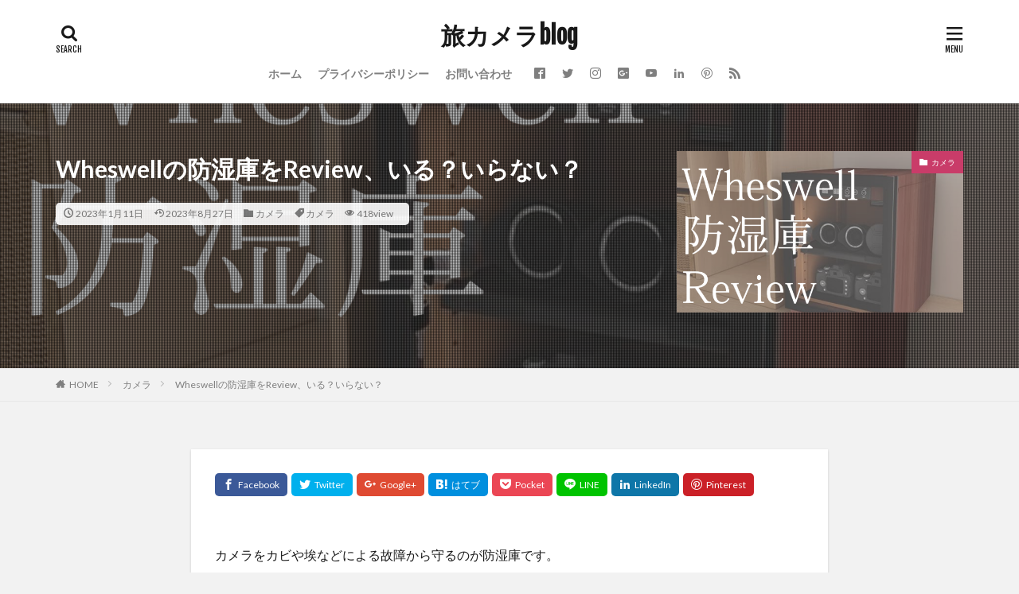

--- FILE ---
content_type: text/html; charset=UTF-8
request_url: https://tabicamera-blog.com/wheswell-2/
body_size: 22235
content:

<!DOCTYPE html>

<html lang="ja" prefix="og: http://ogp.me/ns#" class="t-html 
">

<head prefix="og: http://ogp.me/ns# fb: http://ogp.me/ns/fb# article: http://ogp.me/ns/article#">
<meta charset="UTF-8">
<title>Wheswellの防湿庫をReview、いる？いらない？│旅カメラblog</title>
<meta name='robots' content='max-image-preview:large' />
<link rel='dns-prefetch' href='//webfonts.xserver.jp' />
<link rel='dns-prefetch' href='//www.google.com' />
<link rel='dns-prefetch' href='//use.fontawesome.com' />
<link rel='dns-prefetch' href='//fonts.googleapis.com' />
<link rel='stylesheet' id='dashicons-css' href='https://tabicamera-blog.com/wp-includes/css/dashicons.min.css?ver=6.4.7' type='text/css' media='all' />
<link rel='stylesheet' id='thickbox-css' href='https://tabicamera-blog.com/wp-includes/js/thickbox/thickbox.css?ver=6.4.7' type='text/css' media='all' />
<link rel='stylesheet' id='wp-block-library-css' href='https://tabicamera-blog.com/wp-includes/css/dist/block-library/style.min.css?ver=6.4.7' type='text/css' media='all' />
<style id='classic-theme-styles-inline-css' type='text/css'>
/*! This file is auto-generated */
.wp-block-button__link{color:#fff;background-color:#32373c;border-radius:9999px;box-shadow:none;text-decoration:none;padding:calc(.667em + 2px) calc(1.333em + 2px);font-size:1.125em}.wp-block-file__button{background:#32373c;color:#fff;text-decoration:none}
</style>
<style id='global-styles-inline-css' type='text/css'>
body{--wp--preset--color--black: #000000;--wp--preset--color--cyan-bluish-gray: #abb8c3;--wp--preset--color--white: #ffffff;--wp--preset--color--pale-pink: #f78da7;--wp--preset--color--vivid-red: #cf2e2e;--wp--preset--color--luminous-vivid-orange: #ff6900;--wp--preset--color--luminous-vivid-amber: #fcb900;--wp--preset--color--light-green-cyan: #7bdcb5;--wp--preset--color--vivid-green-cyan: #00d084;--wp--preset--color--pale-cyan-blue: #8ed1fc;--wp--preset--color--vivid-cyan-blue: #0693e3;--wp--preset--color--vivid-purple: #9b51e0;--wp--preset--gradient--vivid-cyan-blue-to-vivid-purple: linear-gradient(135deg,rgba(6,147,227,1) 0%,rgb(155,81,224) 100%);--wp--preset--gradient--light-green-cyan-to-vivid-green-cyan: linear-gradient(135deg,rgb(122,220,180) 0%,rgb(0,208,130) 100%);--wp--preset--gradient--luminous-vivid-amber-to-luminous-vivid-orange: linear-gradient(135deg,rgba(252,185,0,1) 0%,rgba(255,105,0,1) 100%);--wp--preset--gradient--luminous-vivid-orange-to-vivid-red: linear-gradient(135deg,rgba(255,105,0,1) 0%,rgb(207,46,46) 100%);--wp--preset--gradient--very-light-gray-to-cyan-bluish-gray: linear-gradient(135deg,rgb(238,238,238) 0%,rgb(169,184,195) 100%);--wp--preset--gradient--cool-to-warm-spectrum: linear-gradient(135deg,rgb(74,234,220) 0%,rgb(151,120,209) 20%,rgb(207,42,186) 40%,rgb(238,44,130) 60%,rgb(251,105,98) 80%,rgb(254,248,76) 100%);--wp--preset--gradient--blush-light-purple: linear-gradient(135deg,rgb(255,206,236) 0%,rgb(152,150,240) 100%);--wp--preset--gradient--blush-bordeaux: linear-gradient(135deg,rgb(254,205,165) 0%,rgb(254,45,45) 50%,rgb(107,0,62) 100%);--wp--preset--gradient--luminous-dusk: linear-gradient(135deg,rgb(255,203,112) 0%,rgb(199,81,192) 50%,rgb(65,88,208) 100%);--wp--preset--gradient--pale-ocean: linear-gradient(135deg,rgb(255,245,203) 0%,rgb(182,227,212) 50%,rgb(51,167,181) 100%);--wp--preset--gradient--electric-grass: linear-gradient(135deg,rgb(202,248,128) 0%,rgb(113,206,126) 100%);--wp--preset--gradient--midnight: linear-gradient(135deg,rgb(2,3,129) 0%,rgb(40,116,252) 100%);--wp--preset--font-size--small: 13px;--wp--preset--font-size--medium: 20px;--wp--preset--font-size--large: 36px;--wp--preset--font-size--x-large: 42px;--wp--preset--spacing--20: 0.44rem;--wp--preset--spacing--30: 0.67rem;--wp--preset--spacing--40: 1rem;--wp--preset--spacing--50: 1.5rem;--wp--preset--spacing--60: 2.25rem;--wp--preset--spacing--70: 3.38rem;--wp--preset--spacing--80: 5.06rem;--wp--preset--shadow--natural: 6px 6px 9px rgba(0, 0, 0, 0.2);--wp--preset--shadow--deep: 12px 12px 50px rgba(0, 0, 0, 0.4);--wp--preset--shadow--sharp: 6px 6px 0px rgba(0, 0, 0, 0.2);--wp--preset--shadow--outlined: 6px 6px 0px -3px rgba(255, 255, 255, 1), 6px 6px rgba(0, 0, 0, 1);--wp--preset--shadow--crisp: 6px 6px 0px rgba(0, 0, 0, 1);}:where(.is-layout-flex){gap: 0.5em;}:where(.is-layout-grid){gap: 0.5em;}body .is-layout-flow > .alignleft{float: left;margin-inline-start: 0;margin-inline-end: 2em;}body .is-layout-flow > .alignright{float: right;margin-inline-start: 2em;margin-inline-end: 0;}body .is-layout-flow > .aligncenter{margin-left: auto !important;margin-right: auto !important;}body .is-layout-constrained > .alignleft{float: left;margin-inline-start: 0;margin-inline-end: 2em;}body .is-layout-constrained > .alignright{float: right;margin-inline-start: 2em;margin-inline-end: 0;}body .is-layout-constrained > .aligncenter{margin-left: auto !important;margin-right: auto !important;}body .is-layout-constrained > :where(:not(.alignleft):not(.alignright):not(.alignfull)){max-width: var(--wp--style--global--content-size);margin-left: auto !important;margin-right: auto !important;}body .is-layout-constrained > .alignwide{max-width: var(--wp--style--global--wide-size);}body .is-layout-flex{display: flex;}body .is-layout-flex{flex-wrap: wrap;align-items: center;}body .is-layout-flex > *{margin: 0;}body .is-layout-grid{display: grid;}body .is-layout-grid > *{margin: 0;}:where(.wp-block-columns.is-layout-flex){gap: 2em;}:where(.wp-block-columns.is-layout-grid){gap: 2em;}:where(.wp-block-post-template.is-layout-flex){gap: 1.25em;}:where(.wp-block-post-template.is-layout-grid){gap: 1.25em;}.has-black-color{color: var(--wp--preset--color--black) !important;}.has-cyan-bluish-gray-color{color: var(--wp--preset--color--cyan-bluish-gray) !important;}.has-white-color{color: var(--wp--preset--color--white) !important;}.has-pale-pink-color{color: var(--wp--preset--color--pale-pink) !important;}.has-vivid-red-color{color: var(--wp--preset--color--vivid-red) !important;}.has-luminous-vivid-orange-color{color: var(--wp--preset--color--luminous-vivid-orange) !important;}.has-luminous-vivid-amber-color{color: var(--wp--preset--color--luminous-vivid-amber) !important;}.has-light-green-cyan-color{color: var(--wp--preset--color--light-green-cyan) !important;}.has-vivid-green-cyan-color{color: var(--wp--preset--color--vivid-green-cyan) !important;}.has-pale-cyan-blue-color{color: var(--wp--preset--color--pale-cyan-blue) !important;}.has-vivid-cyan-blue-color{color: var(--wp--preset--color--vivid-cyan-blue) !important;}.has-vivid-purple-color{color: var(--wp--preset--color--vivid-purple) !important;}.has-black-background-color{background-color: var(--wp--preset--color--black) !important;}.has-cyan-bluish-gray-background-color{background-color: var(--wp--preset--color--cyan-bluish-gray) !important;}.has-white-background-color{background-color: var(--wp--preset--color--white) !important;}.has-pale-pink-background-color{background-color: var(--wp--preset--color--pale-pink) !important;}.has-vivid-red-background-color{background-color: var(--wp--preset--color--vivid-red) !important;}.has-luminous-vivid-orange-background-color{background-color: var(--wp--preset--color--luminous-vivid-orange) !important;}.has-luminous-vivid-amber-background-color{background-color: var(--wp--preset--color--luminous-vivid-amber) !important;}.has-light-green-cyan-background-color{background-color: var(--wp--preset--color--light-green-cyan) !important;}.has-vivid-green-cyan-background-color{background-color: var(--wp--preset--color--vivid-green-cyan) !important;}.has-pale-cyan-blue-background-color{background-color: var(--wp--preset--color--pale-cyan-blue) !important;}.has-vivid-cyan-blue-background-color{background-color: var(--wp--preset--color--vivid-cyan-blue) !important;}.has-vivid-purple-background-color{background-color: var(--wp--preset--color--vivid-purple) !important;}.has-black-border-color{border-color: var(--wp--preset--color--black) !important;}.has-cyan-bluish-gray-border-color{border-color: var(--wp--preset--color--cyan-bluish-gray) !important;}.has-white-border-color{border-color: var(--wp--preset--color--white) !important;}.has-pale-pink-border-color{border-color: var(--wp--preset--color--pale-pink) !important;}.has-vivid-red-border-color{border-color: var(--wp--preset--color--vivid-red) !important;}.has-luminous-vivid-orange-border-color{border-color: var(--wp--preset--color--luminous-vivid-orange) !important;}.has-luminous-vivid-amber-border-color{border-color: var(--wp--preset--color--luminous-vivid-amber) !important;}.has-light-green-cyan-border-color{border-color: var(--wp--preset--color--light-green-cyan) !important;}.has-vivid-green-cyan-border-color{border-color: var(--wp--preset--color--vivid-green-cyan) !important;}.has-pale-cyan-blue-border-color{border-color: var(--wp--preset--color--pale-cyan-blue) !important;}.has-vivid-cyan-blue-border-color{border-color: var(--wp--preset--color--vivid-cyan-blue) !important;}.has-vivid-purple-border-color{border-color: var(--wp--preset--color--vivid-purple) !important;}.has-vivid-cyan-blue-to-vivid-purple-gradient-background{background: var(--wp--preset--gradient--vivid-cyan-blue-to-vivid-purple) !important;}.has-light-green-cyan-to-vivid-green-cyan-gradient-background{background: var(--wp--preset--gradient--light-green-cyan-to-vivid-green-cyan) !important;}.has-luminous-vivid-amber-to-luminous-vivid-orange-gradient-background{background: var(--wp--preset--gradient--luminous-vivid-amber-to-luminous-vivid-orange) !important;}.has-luminous-vivid-orange-to-vivid-red-gradient-background{background: var(--wp--preset--gradient--luminous-vivid-orange-to-vivid-red) !important;}.has-very-light-gray-to-cyan-bluish-gray-gradient-background{background: var(--wp--preset--gradient--very-light-gray-to-cyan-bluish-gray) !important;}.has-cool-to-warm-spectrum-gradient-background{background: var(--wp--preset--gradient--cool-to-warm-spectrum) !important;}.has-blush-light-purple-gradient-background{background: var(--wp--preset--gradient--blush-light-purple) !important;}.has-blush-bordeaux-gradient-background{background: var(--wp--preset--gradient--blush-bordeaux) !important;}.has-luminous-dusk-gradient-background{background: var(--wp--preset--gradient--luminous-dusk) !important;}.has-pale-ocean-gradient-background{background: var(--wp--preset--gradient--pale-ocean) !important;}.has-electric-grass-gradient-background{background: var(--wp--preset--gradient--electric-grass) !important;}.has-midnight-gradient-background{background: var(--wp--preset--gradient--midnight) !important;}.has-small-font-size{font-size: var(--wp--preset--font-size--small) !important;}.has-medium-font-size{font-size: var(--wp--preset--font-size--medium) !important;}.has-large-font-size{font-size: var(--wp--preset--font-size--large) !important;}.has-x-large-font-size{font-size: var(--wp--preset--font-size--x-large) !important;}
.wp-block-navigation a:where(:not(.wp-element-button)){color: inherit;}
:where(.wp-block-post-template.is-layout-flex){gap: 1.25em;}:where(.wp-block-post-template.is-layout-grid){gap: 1.25em;}
:where(.wp-block-columns.is-layout-flex){gap: 2em;}:where(.wp-block-columns.is-layout-grid){gap: 2em;}
.wp-block-pullquote{font-size: 1.5em;line-height: 1.6;}
</style>
<link rel='stylesheet' id='bfb_fontawesome_stylesheet-css' href='https://use.fontawesome.com/releases/v5.12.1/css/all.css?ver=6.4.7' type='text/css' media='all' />
<link rel='stylesheet' id='bfb_font_Montserrat-css' href='https://fonts.googleapis.com/css?family=Montserrat&#038;display=swap&#038;ver=6.4.7' type='text/css' media='all' />
<link rel='stylesheet' id='contact-form-7-css' href='https://tabicamera-blog.com/wp-content/plugins/contact-form-7/includes/css/styles.css?ver=5.9.8' type='text/css' media='all' />
<link rel='stylesheet' id='flexible-table-block-css' href='https://tabicamera-blog.com/wp-content/plugins/flexible-table-block/build/style-index.css?ver=1719459700' type='text/css' media='all' />
<style id='flexible-table-block-inline-css' type='text/css'>
.wp-block-flexible-table-block-table.wp-block-flexible-table-block-table>table{border-collapse:separate;}.wp-block-flexible-table-block-table.wp-block-flexible-table-block-table.is-style-stripes tbody tr:nth-child(odd) th{background-color:#ffffff;}.wp-block-flexible-table-block-table.wp-block-flexible-table-block-table.is-style-stripes tbody tr:nth-child(odd) td{background-color:#ffffff;}.wp-block-flexible-table-block-table.wp-block-flexible-table-block-table.is-style-stripes tbody tr:nth-child(even) th{background-color:#ffffff;}.wp-block-flexible-table-block-table.wp-block-flexible-table-block-table.is-style-stripes tbody tr:nth-child(even) td{background-color:#ffffff;}.wp-block-flexible-table-block-table.wp-block-flexible-table-block-table>table tr th,.wp-block-flexible-table-block-table.wp-block-flexible-table-block-table>table tr td{padding:2px;border-width:2px;border-style:double;border-color:#99b0d9;text-align:center;vertical-align:middle;}.wp-block-flexible-table-block-table.wp-block-flexible-table-block-table>table tr th{color:#000000;background-color:#acbedc;}.wp-block-flexible-table-block-table.wp-block-flexible-table-block-table>table tr td{color:#000000;background-color:#ffffff;}@media screen and (min-width:769px){.wp-block-flexible-table-block-table.is-scroll-on-pc{overflow-x:scroll;}.wp-block-flexible-table-block-table.is-scroll-on-pc table{max-width:none;align-self:self-start;}}@media screen and (max-width:768px){.wp-block-flexible-table-block-table.is-scroll-on-mobile{overflow-x:scroll;}.wp-block-flexible-table-block-table.is-scroll-on-mobile table{max-width:none;align-self:self-start;}.wp-block-flexible-table-block-table table.is-stacked-on-mobile th,.wp-block-flexible-table-block-table table.is-stacked-on-mobile td{width:100%!important;display:block;}}
</style>
<link rel='stylesheet' id='pochipp-front-css' href='https://tabicamera-blog.com/wp-content/plugins/pochipp/dist/css/style.css?ver=1.12.0' type='text/css' media='all' />
<link rel='stylesheet' id='bafg_twentytwenty-css' href='https://tabicamera-blog.com/wp-content/plugins/beaf-before-and-after-gallery/assets/css/twentytwenty.css?ver=6.4.7' type='text/css' media='all' />
<link rel='stylesheet' id='bafg-style-css' href='https://tabicamera-blog.com/wp-content/plugins/beaf-before-and-after-gallery/assets/css/bafg-style.css?ver=6.4.7' type='text/css' media='all' />
<script type="text/javascript" src="https://tabicamera-blog.com/wp-includes/js/jquery/jquery.min.js?ver=3.7.1" id="jquery-core-js"></script>
<script type="text/javascript" src="https://tabicamera-blog.com/wp-includes/js/jquery/jquery-migrate.min.js?ver=3.4.1" id="jquery-migrate-js"></script>
<script type="text/javascript" src="//webfonts.xserver.jp/js/xserverv3.js?fadein=0&amp;ver=2.0.9" id="typesquare_std-js"></script>
<script type="text/javascript" src="https://tabicamera-blog.com/wp-content/plugins/beaf-before-and-after-gallery/assets/js/jquery.event.move.js" id="eventMove-js"></script>
<script type="text/javascript" src="https://tabicamera-blog.com/wp-content/plugins/beaf-before-and-after-gallery/assets/js/jquery.twentytwenty.js?ver=1768277867" id="bafg_twentytwenty-js"></script>
<link rel="https://api.w.org/" href="https://tabicamera-blog.com/wp-json/" /><link rel="alternate" type="application/json" href="https://tabicamera-blog.com/wp-json/wp/v2/posts/4709" /><link rel="alternate" type="application/json+oembed" href="https://tabicamera-blog.com/wp-json/oembed/1.0/embed?url=https%3A%2F%2Ftabicamera-blog.com%2Fwheswell-2%2F" />
<link rel="alternate" type="text/xml+oembed" href="https://tabicamera-blog.com/wp-json/oembed/1.0/embed?url=https%3A%2F%2Ftabicamera-blog.com%2Fwheswell-2%2F&#038;format=xml" />
<!-- Pochipp -->
<style id="pchpp_custom_style">:root{--pchpp-color-inline: #069A8E;--pchpp-color-custom: #5ca250;--pchpp-color-custom-2: #8e59e4;--pchpp-color-amazon: #f99a0c;--pchpp-color-rakuten: #e0423c;--pchpp-color-yahoo: #438ee8;--pchpp-color-mercari: #3c3c3c;--pchpp-inline-bg-color: var(--pchpp-color-inline);--pchpp-inline-txt-color: #fff;--pchpp-inline-shadow: 0 1px 4px -1px rgba(0, 0, 0, 0.2);--pchpp-inline-radius: 0px;--pchpp-inline-width: auto;}</style>
<script id="pchpp_vars">window.pchppVars = {};window.pchppVars.ajaxUrl = "https://tabicamera-blog.com/wp-admin/admin-ajax.php";window.pchppVars.ajaxNonce = "23e88fb5ca";</script>

<!-- / Pochipp -->
<link class="css-async" rel href="https://tabicamera-blog.com/wp-content/themes/the-thor/css/icon.min.css">
<link class="css-async" rel href="https://fonts.googleapis.com/css?family=Lato:100,300,400,700,900">
<link class="css-async" rel href="https://fonts.googleapis.com/css?family=Fjalla+One">
<link rel="stylesheet" href="https://fonts.googleapis.com/css?family=Noto+Sans+JP:100,200,300,400,500,600,700,800,900">
<link rel="stylesheet" href="https://tabicamera-blog.com/wp-content/themes/the-thor/style.min.css">
<link class="css-async" rel href="https://tabicamera-blog.com/wp-content/themes/the-thor-child/style-user.css?1684054461">
<link rel="canonical" href="https://tabicamera-blog.com/wheswell-2/" />
<script src="https://ajax.googleapis.com/ajax/libs/jquery/1.12.4/jquery.min.js"></script>
<meta http-equiv="X-UA-Compatible" content="IE=edge">
<meta name="viewport" content="width=device-width, initial-scale=1, viewport-fit=cover"/>
<style>
.widget.widget_nav_menu ul.menu{border-color: rgba(201,60,105,0.15);}.widget.widget_nav_menu ul.menu li{border-color: rgba(201,60,105,0.75);}.widget.widget_nav_menu ul.menu .sub-menu li{border-color: rgba(201,60,105,0.15);}.widget.widget_nav_menu ul.menu .sub-menu li .sub-menu li:first-child{border-color: rgba(201,60,105,0.15);}.widget.widget_nav_menu ul.menu li a:hover{background-color: rgba(201,60,105,0.75);}.widget.widget_nav_menu ul.menu .current-menu-item > a{background-color: rgba(201,60,105,0.75);}.widget.widget_nav_menu ul.menu li .sub-menu li a:before {color:#c93c69;}.widget.widget_nav_menu ul.menu li a{background-color:#c93c69;}.widget.widget_nav_menu ul.menu .sub-menu a:hover{color:#c93c69;}.widget.widget_nav_menu ul.menu .sub-menu .current-menu-item a{color:#c93c69;}.widget.widget_categories ul{border-color: rgba(201,60,105,0.15);}.widget.widget_categories ul li{border-color: rgba(201,60,105,0.75);}.widget.widget_categories ul .children li{border-color: rgba(201,60,105,0.15);}.widget.widget_categories ul .children li .children li:first-child{border-color: rgba(201,60,105,0.15);}.widget.widget_categories ul li a:hover{background-color: rgba(201,60,105,0.75);}.widget.widget_categories ul .current-menu-item > a{background-color: rgba(201,60,105,0.75);}.widget.widget_categories ul li .children li a:before {color:#c93c69;}.widget.widget_categories ul li a{background-color:#c93c69;}.widget.widget_categories ul .children a:hover{color:#c93c69;}.widget.widget_categories ul .children .current-menu-item a{color:#c93c69;}.widgetSearch__input:hover{border-color:#c93c69;}.widgetCatTitle{background-color:#c93c69;}.widgetCatTitle__inner{background-color:#c93c69;}.widgetSearch__submit:hover{background-color:#c93c69;}.widgetProfile__sns{background-color:#c93c69;}.widget.widget_calendar .calendar_wrap tbody a:hover{background-color:#c93c69;}.widget ul li a:hover{color:#c93c69;}.widget.widget_rss .rsswidget:hover{color:#c93c69;}.widget.widget_tag_cloud a:hover{background-color:#c93c69;}.widget select:hover{border-color:#c93c69;}.widgetSearch__checkLabel:hover:after{border-color:#c93c69;}.widgetSearch__check:checked .widgetSearch__checkLabel:before, .widgetSearch__check:checked + .widgetSearch__checkLabel:before{border-color:#c93c69;}.widgetTab__item.current{border-top-color:#c93c69;}.widgetTab__item:hover{border-top-color:#c93c69;}.searchHead__title{background-color:#c93c69;}.searchHead__submit:hover{color:#c93c69;}.menuBtn__close:hover{color:#c93c69;}.menuBtn__link:hover{color:#c93c69;}@media only screen and (min-width: 992px){.menuBtn__link {background-color:#c93c69;}}.t-headerCenter .menuBtn__link:hover{color:#c93c69;}.searchBtn__close:hover{color:#c93c69;}.searchBtn__link:hover{color:#c93c69;}.breadcrumb__item a:hover{color:#c93c69;}.pager__item{color:#c93c69;}.pager__item:hover, .pager__item-current{background-color:#c93c69; color:#fff;}.page-numbers{color:#c93c69;}.page-numbers:hover, .page-numbers.current{background-color:#c93c69; color:#fff;}.pagePager__item{color:#c93c69;}.pagePager__item:hover, .pagePager__item-current{background-color:#c93c69; color:#fff;}.heading a:hover{color:#c93c69;}.eyecatch__cat{background-color:#c93c69;}.the__category{background-color:#c93c69;}.dateList__item a:hover{color:#c93c69;}.controllerFooter__item:last-child{background-color:#c93c69;}.controllerFooter__close{background-color:#c93c69;}.bottomFooter__topBtn{background-color:#c93c69;}.mask-color{background-color:#c93c69;}.mask-colorgray{background-color:#c93c69;}.pickup3__item{background-color:#c93c69;}.categoryBox__title{color:#c93c69;}.comments__list .comment-meta{background-color:#c93c69;}.comment-respond .submit{background-color:#c93c69;}.prevNext__pop{background-color:#c93c69;}.swiper-pagination-bullet-active{background-color:#c93c69;}.swiper-slider .swiper-button-next, .swiper-slider .swiper-container-rtl .swiper-button-prev, .swiper-slider .swiper-button-prev, .swiper-slider .swiper-container-rtl .swiper-button-next	{background-color:#c93c69;}body{background:#f2f2f2;}.l-header{background-color:#ffffff;}.globalNavi::before{background: -webkit-gradient(linear,left top,right top,color-stop(0%,rgba(255,255,255,0)),color-stop(100%,#ffffff));}.snsFooter{background-color:#c93c69}.widget-main .heading.heading-widget{background-color:#dd4646}.widget-main .heading.heading-widgetsimple{background-color:#dd4646}.widget-main .heading.heading-widgetsimplewide{background-color:#dd4646}.widget-main .heading.heading-widgetwide{background-color:#dd4646}.widget-main .heading.heading-widgetbottom:before{border-color:#dd4646}.widget-main .heading.heading-widgetborder{border-color:#dd4646}.widget-main .heading.heading-widgetborder::before,.widget-main .heading.heading-widgetborder::after{background-color:#dd4646}.widget-side .heading.heading-widget{background-color:#dd6a6a}.widget-side .heading.heading-widgetsimple{background-color:#dd6a6a}.widget-side .heading.heading-widgetsimplewide{background-color:#dd6a6a}.widget-side .heading.heading-widgetwide{background-color:#dd6a6a}.widget-side .heading.heading-widgetbottom:before{border-color:#dd6a6a}.widget-side .heading.heading-widgetborder{border-color:#dd6a6a}.widget-side .heading.heading-widgetborder::before,.widget-side .heading.heading-widgetborder::after{background-color:#dd6a6a}.widget-foot .heading.heading-widget{background-color:#db3232}.widget-foot .heading.heading-widgetsimple{background-color:#db3232}.widget-foot .heading.heading-widgetsimplewide{background-color:#db3232}.widget-foot .heading.heading-widgetwide{background-color:#db3232}.widget-foot .heading.heading-widgetbottom:before{border-color:#db3232}.widget-foot .heading.heading-widgetborder{border-color:#db3232}.widget-foot .heading.heading-widgetborder::before,.widget-foot .heading.heading-widgetborder::after{background-color:#db3232}.widget-menu .heading.heading-widget{background-color:#c93c69}.widget-menu .heading.heading-widgetsimple{background-color:#c93c69}.widget-menu .heading.heading-widgetsimplewide{background-color:#c93c69}.widget-menu .heading.heading-widgetwide{background-color:#c93c69}.widget-menu .heading.heading-widgetbottom:before{border-color:#c93c69}.widget-menu .heading.heading-widgetborder{border-color:#c93c69}.widget-menu .heading.heading-widgetborder::before,.widget-menu .heading.heading-widgetborder::after{background-color:#c93c69}.still{height: 350px;}@media only screen and (min-width: 768px){.still {height: 600px;}}.still.still-movie .still__box{background-image:url();}@media only screen and (min-width: 768px){.still.still-movie .still__box{background-image:url();}}.pickup3__bg.mask.mask-colorgray{background-color:#fcc83a}.rankingBox__bg{background-color:#c93c69}.the__ribbon{background-color:#bc3531}.the__ribbon:after{border-left-color:#bc3531; border-right-color:#bc3531}.eyecatch__link.eyecatch__link-mask:hover::after {background-color: rgba(12,5,5,0.5);}.eyecatch__link.eyecatch__link-maskzoom:hover::after {background-color: rgba(12,5,5,0.5);}.eyecatch__link.eyecatch__link-maskzoomrotate:hover::after {background-color: rgba(12,5,5,0.5);}.eyecatch__link.eyecatch__link-mask:hover::after{content: "READ MORE";}.eyecatch__link.eyecatch__link-maskzoom:hover::after{content: "READ MORE";}.eyecatch__link.eyecatch__link-maskzoomrotate:hover::after{content: "READ MORE";}.content .balloon .balloon__img-left div {background-image:url("https://tabicamera-blog.com/wp-content/uploads/2023/02/完成イラスト2.jpg");}.content .balloon .balloon__img-right div {background-image:url("https://tabicamera-blog.com/wp-content/uploads/2023/02/完成イラスト3.jpg");}.content .afTagBox__btnDetail{background-color:#38f4e1;}.widget .widgetAfTag__btnDetail{background-color:#38f4e1;}.content .afTagBox__btnAf{background-color:#dd9933;}.widget .widgetAfTag__btnAf{background-color:#dd9933;}.content a{color:#c93c69;}.phrase a{color:#c93c69;}.content .sitemap li a:hover{color:#c93c69;}.content h2 a:hover,.content h3 a:hover,.content h4 a:hover,.content h5 a:hover{color:#c93c69;}.content ul.menu li a:hover{color:#c93c69;}.content .es-LiconBox:before{background-color:#a83f3f;}.content .es-LiconCircle:before{background-color:#a83f3f;}.content .es-BTiconBox:before{background-color:#a83f3f;}.content .es-BTiconCircle:before{background-color:#a83f3f;}.content .es-BiconObi{border-color:#a83f3f;}.content .es-BiconCorner:before{background-color:#a83f3f;}.content .es-BiconCircle:before{background-color:#a83f3f;}.content .es-BmarkHatena::before{background-color:#005293;}.content .es-BmarkExcl::before{background-color:#b60105;}.content .es-BmarkQ::before{background-color:#005293;}.content .es-BmarkQ::after{border-top-color:#005293;}.content .es-BmarkA::before{color:#b60105;}.content .es-BsubTradi::before{color:#ffffff;background-color:#b60105;border-color:#b60105;}.btn__link-primary{color:#ffffff; background-color:#b2384e;}.content .btn__link-primary{color:#ffffff; background-color:#b2384e;}.searchBtn__contentInner .btn__link-search{color:#ffffff; background-color:#b2384e;}.btn__link-secondary{color:#ffffff; background-color:#b2384e;}.content .btn__link-secondary{color:#ffffff; background-color:#b2384e;}.btn__link-search{color:#ffffff; background-color:#b2384e;}.btn__link-normal{color:#b2384e;}.content .btn__link-normal{color:#b2384e;}.btn__link-normal:hover{background-color:#b2384e;}.content .btn__link-normal:hover{background-color:#b2384e;}.comments__list .comment-reply-link{color:#b2384e;}.comments__list .comment-reply-link:hover{background-color:#b2384e;}@media only screen and (min-width: 992px){.subNavi__link-pickup{color:#b2384e;}}@media only screen and (min-width: 992px){.subNavi__link-pickup:hover{background-color:#b2384e;}}.partsH2-34 h2{color:#000000; border-color:#960707;}.partsH2-34 h2::before{background-color:#960707;}.partsH2-34 h2::after{background-color:#960707;}.partsH3-10 h3{color:#191919; border-color:#7c0000;}.partsH3-10 h3::before{border-top-color:#7c0000;}.content h4{color:#191919}.content h5{color:#191919}.content ul > li::before{color:#a83f3f;}.content ul{color:#191919;}.content ol > li::before{color:#a83f3f; border-color:#a83f3f;}.content ol > li > ol > li::before{background-color:#a83f3f; border-color:#a83f3f;}.content ol > li > ol > li > ol > li::before{color:#a83f3f; border-color:#a83f3f;}.content ol{color:#191919;}.content .balloon .balloon__text{color:#191919; background-color:#f2f2f2;}.content .balloon .balloon__text-left:before{border-left-color:#f2f2f2;}.content .balloon .balloon__text-right:before{border-right-color:#f2f2f2;}.content .balloon-boder .balloon__text{color:#191919; background-color:#ffffff;  border-color:#d8d8d8;}.content .balloon-boder .balloon__text-left:before{border-left-color:#d8d8d8;}.content .balloon-boder .balloon__text-left:after{border-left-color:#ffffff;}.content .balloon-boder .balloon__text-right:before{border-right-color:#d8d8d8;}.content .balloon-boder .balloon__text-right:after{border-right-color:#ffffff;}.content blockquote{color:#191919; background-color:#f2f2f2;}.content blockquote::before{color:#d8d8d8;}.content table{color:#000000; border-top-color:#E5E5E5; border-left-color:#E5E5E5;}.content table th{background:#7f7f7f; color:#ffffff; ;border-right-color:#E5E5E5; border-bottom-color:#E5E5E5;}.content table td{background:#ffffff; ;border-right-color:#E5E5E5; border-bottom-color:#E5E5E5;}.content table tr:nth-child(odd) td{background-color:#f2f2f2;}
</style>
		<style type="text/css" id="wp-custom-css">
			div.yyi-rinker-contents {
  border: solid 2px #e5e5e5;
  border-radius: 5px;
  box-shadow: 0 0px 3px rgba(0, 0, 0, 0.1);
}

div.yyi-rinker-contents img {
  max-width: 100%;
}

div.yyi-rinker-contents div.yyi-rinker-box {
  padding: .25em 0;
}

div.yyi-rinker-contents div.yyi-rinker-image {
  margin: 2%;
  width: 30%;
}

div.yyi-rinker-info {
  padding: 0 3%;
  width: 100%;
  margin: auto;
}

.yyi-rinker-title {
  font-size: 1em;
  margin-left: .5em;
  padding-top: 1em;
}

div.yyi-rinker-contents div.yyi-rinker-title p {
  margin: 0;
}

div.yyi-rinker-contents div.yyi-rinker-detail {
  font-size: .8em;
  color: #42424280;
  padding-left: 0;
  margin-top: 0;
  margin-left: .5em;
}

div.yyi-rinker-contents div.yyi-rinker-detail .price-box {
  margin: .5em 0;
  margin-left: .5em;
}

div.yyi-rinker-contents div.yyi-rinker-detail .price-box .price {
  letter-spacing: 0.1em;
  font-size: 1.2em;
  margin-right: .5em;
}

div.yyi-rinker-contents ul.yyi-rinker-links {
  display: inline-block;
  text-align: center;
}

div.yyi-rinker-contents ul.yyi-rinker-links li {
  width: 70%;
  padding: 0 .7em;
  margin: .5em .5em .4em .5em;
  font-size: .8em;
  display: inline-block;
  height: 40px;
  border-radius: 3px;
  font-weight: bold;
  vertical-align: middle;
  line-height: 40px;
  transition: .3s ease-in-out;
  text-align: center;
}

div.yyi-rinker-contents ul.yyi-rinker-links li:hover{
	opacity: 0.9;
}

div.yyi-rinker-contents ul.yyi-rinker-links li.amazonkindlelink{
	background: #90CAF9;
}
div.yyi-rinker-contents ul.yyi-rinker-links li.amazonlink {
  background: #FFC266;
}

div.yyi-rinker-contents ul.yyi-rinker-links li.amazonlink a {
  color: #fff;
}

div.yyi-rinker-contents ul.yyi-rinker-links li.rakutenlink {
  background: #ff7c74;
}

div.yyi-rinker-contents ul.yyi-rinker-links li.yahoolink {
  background: #95cad7;
}

div.yyi-rinker-contents ul.yyi-rinker-links li.freelink2 {
  background: #90d581;
}

div.yyi-rinker-contents ul.yyi-rinker-links li a {
  height: 40px;
  line-height: 40px;
  font-size: 0.95em;
  padding-left: 0px;
  padding-right: 0;
}

div.yyi-rinker-contents ul.yyi-rinker-links li a:after {
  position: absolute;
  right: auto;
  padding-left: 5px;
  font-family: "Font Awesome 5 Free";
  content: "\f138"!important;
  transition: .3s ease-in-out;
}

div.yyi-rinker-contents ul.yyi-rinker-links li a:hover::after {
  opacity: .9;
  transform: translateX(2px);
  -webkit-transform: translateX(2px);
}

@media screen and (max-width: 540px) {
  div.yyi-rinker-contents div.yyi-rinker-box {
    padding: 1em 0 0 0;
    display: block;
  }
  div.yyi-rinker-contents div.yyi-rinker-image {
    width: auto;
  }
  div.yyi-rinker-contents div.yyi-rinker-box div.yyi-rinker-info {
    padding: 0;
    margin: auto;
    width: 90%;
    text-align: center;
  }
  .yyi-rinker-title {
    font-size: .9em;
    text-align: center
  }
  div.yyi-rinker-contents div.yyi-rinker-detail .price-box .price {
    display: block;
  }
  div.yyi-rinker-contents ul.yyi-rinker-links li {
    width: 85%;
    font-size: .9em;
  }
  body div.yyi-rinker-contents ul.yyi-rinker-links li a {
    padding: 0;
  }
  div.yyi-rinker-contents ul.yyi-rinker-links li a:after {}
}
/*Amazonマイクロコピー*/
div.yyi-rinker-contents ul.yyi-rinker-links li.amazonlink a:before {
	font-size: 1.5em;
	content: "";
	color: #F12A;
	position: absolute;
	top: -20px;
}

/*楽天マイクロコピー*/
div.yyi-rinker-contents ul.yyi-rinker-links li.rakutenlink a:before {
	font-size: 0.5em;
	content: "";
	color: #C44540;
	position: absolute;
	top: -20px;
}

/*Yahooマイクロコピー*/
div.yyi-rinker-contents ul.yyi-rinker-links li.yahoolink a:before {
	font-size: 0.5em;
	content: "";
	color: #51A7E8;
	position: absolute;
	top: -20px;
}

/*--------------------------------------- 
 * サイトカードカスタマイズ 
 * ---------------------------------------*/
.content .sitecard__contents .phrase {
	display: none;
}	  
.eyecatch .eyecatch__link img {
	object-fit: contain;
}
.eyecatch-11::before {
	padding-top: 55%;
}
.content .sitecard {
	position: relative;
	overflow: initial;
	border: 1px solid #e1e1e1;
	box-shadow: 2px 2px #ddd;
	display: block;
	width: 100%;
	margin-top:3rem;
}
.content .sitecard__subtitle{
	position: absolute;
	display: block;
	font-size: 1.2rem;
	padding: 2px 15px;
	background-color: #04384c;
	border: solid 1px #04384c;
	color:#fff;
	top: -15px;
	left: 20px;
	border-radius: 3px 3px 3px 3px;
}
.content .sitecard__subtitle::before {
	font-weight: 900;
	color: #fff;
	transform: scale(.8);
	margin-right: .2em;
}
.content .sitecard__contents {
	float:right;
	width:70%;
	margin-top: 2rem;
}
.content .sitecard .eyecatch {
	float:left;
	width: calc(30% - 10px);
	margin-left: .1rem;
	margin-top: 2.5rem;
}
.content .heading a, .content .sitemap li a {
	color: #555;
	font-weight: 400;
	font-size:16px;
	padding-bottom: 10px;
}
.content .sitecard:hover{
	box-shadow: none;
	opacity: .8;
}
/*
 * 幅640px以下
 * ---------------------------------------*/
@media only screen and (max-width: 640px){
	.content .heading a, .content .sitemap li a {
		font-size: 11px;
	}
	.content .sitecard__subtitle{
		font-size: 1rem;
		padding: 2.5px 8px;
		top: -15px;
		left: 10px;
	}
	.content .heading a, .content .sitemap li a {
	padding-bottom: 1px;
	}
}		</style>
		<!– Global site tag (gtag.js) – Google Analytics –>
<script async src='https://www.googletagmanager.com/gtag/js?id=G-GWYHYJW5TC'></script>
<script>
    window.dataLayer = window.dataLayer || [];
    function gtag(){dataLayer.push(arguments);}
    gtag('js', new Date());
    gtag('config', '5951899482');
    gtag('config', 'G-GWYHYJW5TC');
</script>
<!– /Global site tag (gtag.js) – Google Analytics –>
<meta property="og:site_name" content="旅カメラblog" />
<meta property="og:type" content="article" />
<meta property="og:title" content="Wheswellの防湿庫をReview、いる？いらない？" />
<meta property="og:description" content="カメラをカビや埃などによる故障から守るのが防湿庫です。 今回はWheswellの防湿庫を購入しましたので、レビュー紹介していきます。 目次 1 防湿庫の選び方1.1 サイズ・容量1.2 棚数1.3 除湿方式1.4 光触媒機能1.5 デザイン" />
<meta property="og:url" content="https://tabicamera-blog.com/wheswell-2/" />
<meta property="og:image" content="https://tabicamera-blog.com/wp-content/uploads/2023/01/マイプロジェクト-1-13.png" />
<meta name="twitter:card" content="summary_large_image" />
<meta name="twitter:site" content="@examples" />


</head>
<body class="t-logoSp25 t-logoPc40 t-headerCenter t-footerFixed" id="top">
    <header class="l-header l-header-shadow"> <div class="container container-header"><p class="siteTitle"><a class="siteTitle__link" href="https://tabicamera-blog.com">旅カメラblog  </a></p><nav class="globalNavi"><div class="globalNavi__inner"><ul class="globalNavi__list"><li id="menu-item-5185" class="menu-item menu-item-type-custom menu-item-object-custom menu-item-home menu-item-5185"><a href="https://tabicamera-blog.com/">ホーム</a></li><li id="menu-item-5186" class="menu-item menu-item-type-post_type menu-item-object-page menu-item-privacy-policy menu-item-5186"><a rel="privacy-policy" href="https://tabicamera-blog.com/privacy-policy/">プライバシーポリシー</a></li><li id="menu-item-5187" class="menu-item menu-item-type-post_type menu-item-object-page menu-item-5187"><a href="https://tabicamera-blog.com/otoiawase/">お問い合わせ</a></li></ul></div></nav><nav class="subNavi"> <ul class="subNavi__list"><li class="subNavi__item"><a class="subNavi__link icon-facebook2" href="https://www.facebook.com/examples"></a></li><li class="subNavi__item"><a class="subNavi__link icon-twitter" href="https://twitter.com/examples"></a></li><li class="subNavi__item"><a class="subNavi__link icon-instagram" href="http://instagram.com/examples"></a></li><li class="subNavi__item"><a class="subNavi__link icon-google-plus2" href="https://plus.google.com/examples"></a></li><li class="subNavi__item"><a class="subNavi__link icon-youtube" href="https://www.youtube.com/channel/examples"></a></li><li class="subNavi__item"><a class="subNavi__link icon-linkedin" href="http://ca.linkedin.com/in/examples"></a></li><li class="subNavi__item"><a class="subNavi__link icon-pinterest" href="https://www.pinterest.jp/examples"></a></li><li class="subNavi__item"><a class="subNavi__link icon-rss" href="https://tabicamera-blog.com/feed/"></a></li></ul></nav><div class="searchBtn ">  <input class="searchBtn__checkbox" id="searchBtn-checkbox" type="checkbox">  <label class="searchBtn__link searchBtn__link-text icon-search" for="searchBtn-checkbox"></label>  <label class="searchBtn__unshown" for="searchBtn-checkbox"></label>  <div class="searchBtn__content"> <div class="searchBtn__scroll"><label class="searchBtn__close" for="searchBtn-checkbox"><i class="icon-close"></i>CLOSE</label><div class="searchBtn__contentInner">  <aside class="widget">  <div class="widgetSearch"> <form method="get" action="https://tabicamera-blog.com" target="_top">  <div class="widgetSearch__contents"> <h3 class="heading heading-tertiary">キーワード</h3> <input class="widgetSearch__input widgetSearch__input-max" type="text" name="s" placeholder="キーワードを入力" value="">  <ol class="widgetSearch__word"><li class="widgetSearch__wordItem"><a href="https://tabicamera-blog.com?s=カメラ">カメラ</a></li>  <li class="widgetSearch__wordItem"><a href="https://tabicamera-blog.com?s=レンズ">レンズ</a></li>  <li class="widgetSearch__wordItem"><a href="https://tabicamera-blog.com?s=SONY">SONY</a></li>  <li class="widgetSearch__wordItem"><a href="https://tabicamera-blog.com?s=Adobe">Adobe</a></li>  <li class="widgetSearch__wordItem"><a href="https://tabicamera-blog.com?s=旅行">旅行</a></li></ol></div>  <div class="widgetSearch__contents"> <h3 class="heading heading-tertiary">カテゴリー</h3><select  name='cat' id='cat_6965c76bf09c1' class='widgetSearch__select'><option value=''>カテゴリーを選択</option><option class="level-0" value="1">未分類</option><option class="level-0" value="3">カメラ</option><option class="level-0" value="6">旅行</option><option class="level-0" value="24">動画編集</option><option class="level-0" value="38">Amazon</option><option class="level-0" value="51">カメラレンズ</option><option class="level-0" value="54">カメラランキング</option><option class="level-0" value="55">ランキング</option><option class="level-0" value="57">review</option><option class="level-0" value="58">ブログ</option><option class="level-0" value="61">Adobe</option><option class="level-0" value="62">GoPro</option><option class="level-0" value="64">データ復元</option><option class="level-0" value="66">キャンプ</option><option class="level-0" value="69">京都</option><option class="level-0" value="70">三脚</option></select>  </div>  <div class="widgetSearch__tag"> <h3 class="heading heading-tertiary">タグ</h3> <label><input class="widgetSearch__check" type="checkbox" name="tag[]" value="a6400" /><span class="widgetSearch__checkLabel">a6400</span></label><label><input class="widgetSearch__check" type="checkbox" name="tag[]" value="%e5%8b%95%e7%94%bb%e7%b7%a8%e9%9b%86%e3%83%91%e3%82%bd%e3%82%b3%e3%83%b3" /><span class="widgetSearch__checkLabel">動画編集パソコン</span></label><label><input class="widgetSearch__check" type="checkbox" name="tag[]" value="%e3%83%aa%e3%83%ad%e3%83%90%e3%82%b1%e3%83%bc%e3%82%b7%e3%83%a7%e3%83%b3%e3%82%ba" /><span class="widgetSearch__checkLabel">リロバケーションズ</span></label><label><input class="widgetSearch__check" type="checkbox" name="tag[]" value="%e4%b8%80%e7%9c%bc%e3%83%ac%e3%83%95%e3%82%ab%e3%83%a1%e3%83%a9" /><span class="widgetSearch__checkLabel">一眼レフカメラ</span></label><label><input class="widgetSearch__check" type="checkbox" name="tag[]" value="%e4%ba%ac%e9%83%bd" /><span class="widgetSearch__checkLabel">京都</span></label><label><input class="widgetSearch__check" type="checkbox" name="tag[]" value="%e5%88%9d%e5%bf%83%e8%80%85" /><span class="widgetSearch__checkLabel">初心者</span></label><label><input class="widgetSearch__check" type="checkbox" name="tag[]" value="%e5%88%a5%e8%8d%98" /><span class="widgetSearch__checkLabel">別荘</span></label><label><input class="widgetSearch__check" type="checkbox" name="tag[]" value="%e5%89%af%e6%a5%ad" /><span class="widgetSearch__checkLabel">副業</span></label><label><input class="widgetSearch__check" type="checkbox" name="tag[]" value="%e5%8b%95%e7%94%bb%e7%b7%a8%e9%9b%86" /><span class="widgetSearch__checkLabel">動画編集</span></label><label><input class="widgetSearch__check" type="checkbox" name="tag[]" value="%e5%8b%95%e7%94%bb%e7%b7%a8%e9%9b%86%e3%80%80adobe" /><span class="widgetSearch__checkLabel">動画編集　adobe</span></label><label><input class="widgetSearch__check" type="checkbox" name="tag[]" value="%e5%8b%95%e7%94%bb%e7%b7%a8%e9%9b%86%e3%82%bd%e3%83%95%e3%83%88" /><span class="widgetSearch__checkLabel">動画編集ソフト</span></label><label><input class="widgetSearch__check" type="checkbox" name="tag[]" value="%e5%8f%a3%e3%82%b3%e3%83%9f" /><span class="widgetSearch__checkLabel">口コミ</span></label><label><input class="widgetSearch__check" type="checkbox" name="tag[]" value="%e3%83%9f%e3%83%a9%e3%83%bc%e3%83%ac%e3%82%b9%e3%82%ab%e3%83%a1%e3%83%a9" /><span class="widgetSearch__checkLabel">ミラーレスカメラ</span></label><label><input class="widgetSearch__check" type="checkbox" name="tag[]" value="%e5%b2%90%e9%98%9c%e7%9c%8c%e3%81%8c%e3%81%8a%e3%81%99%e3%81%99%e3%82%81%e3%81%99%e3%82%8b" /><span class="widgetSearch__checkLabel">岐阜県がおすすめする</span></label><label><input class="widgetSearch__check" type="checkbox" name="tag[]" value="%e5%be%a9%e5%85%83" /><span class="widgetSearch__checkLabel">復元</span></label><label><input class="widgetSearch__check" type="checkbox" name="tag[]" value="%e5%be%a9%e5%85%83%e3%82%bd%e3%83%95%e3%83%88" /><span class="widgetSearch__checkLabel">復元ソフト</span></label><label><input class="widgetSearch__check" type="checkbox" name="tag[]" value="%e6%97%85%e8%a1%8c" /><span class="widgetSearch__checkLabel">旅行</span></label><label><input class="widgetSearch__check" type="checkbox" name="tag[]" value="%e6%a0%bc%e5%ae%89%e3%82%ab%e3%83%a1%e3%83%a9" /><span class="widgetSearch__checkLabel">格安カメラ</span></label><label><input class="widgetSearch__check" type="checkbox" name="tag[]" value="%e6%af%94%e8%bc%83" /><span class="widgetSearch__checkLabel">比較</span></label><label><input class="widgetSearch__check" type="checkbox" name="tag[]" value="%e6%b8%a9%e6%b3%89" /><span class="widgetSearch__checkLabel">温泉</span></label><label><input class="widgetSearch__check" type="checkbox" name="tag[]" value="%e7%b4%85%e8%91%89" /><span class="widgetSearch__checkLabel">紅葉</span></label><label><input class="widgetSearch__check" type="checkbox" name="tag[]" value="%e7%b5%b6%e6%99%af" /><span class="widgetSearch__checkLabel">絶景</span></label><label><input class="widgetSearch__check" type="checkbox" name="tag[]" value="%e3%83%a9%e3%83%b3%e3%82%ad%e3%83%b3%e3%82%b0" /><span class="widgetSearch__checkLabel">ランキング</span></label><label><input class="widgetSearch__check" type="checkbox" name="tag[]" value="%e3%83%97%e3%83%ac%e3%83%9f%e3%82%a2%e3%83%a0%e3%83%97%e3%83%ad" /><span class="widgetSearch__checkLabel">プレミアムプロ</span></label><label><input class="widgetSearch__check" type="checkbox" name="tag[]" value="a6600" /><span class="widgetSearch__checkLabel">a6600</span></label><label><input class="widgetSearch__check" type="checkbox" name="tag[]" value="%e3%82%a2%e3%82%af%e3%82%bb%e3%82%b5%e3%83%aa%e3%83%bc" /><span class="widgetSearch__checkLabel">アクセサリー</span></label><label><input class="widgetSearch__check" type="checkbox" name="tag[]" value="adobe" /><span class="widgetSearch__checkLabel">adobe</span></label><label><input class="widgetSearch__check" type="checkbox" name="tag[]" value="amazon" /><span class="widgetSearch__checkLabel">Amazon</span></label><label><input class="widgetSearch__check" type="checkbox" name="tag[]" value="fimola" /><span class="widgetSearch__checkLabel">fimola</span></label><label><input class="widgetSearch__check" type="checkbox" name="tag[]" value="gopro" /><span class="widgetSearch__checkLabel">GoPro</span></label><label><input class="widgetSearch__check" type="checkbox" name="tag[]" value="premiere-pro" /><span class="widgetSearch__checkLabel">Premiere Pro</span></label><label><input class="widgetSearch__check" type="checkbox" name="tag[]" value="sony" /><span class="widgetSearch__checkLabel">SONY</span></label><label><input class="widgetSearch__check" type="checkbox" name="tag[]" value="web%e3%82%ab%e3%83%a1%e3%83%a9" /><span class="widgetSearch__checkLabel">Webカメラ</span></label><label><input class="widgetSearch__check" type="checkbox" name="tag[]" value="%e3%81%8a%e3%81%99%e3%81%99%e3%82%81" /><span class="widgetSearch__checkLabel">おすすめ</span></label><label><input class="widgetSearch__check" type="checkbox" name="tag[]" value="%e3%81%8a%e3%81%99%e3%81%99%e3%82%8110%e9%81%b8" /><span class="widgetSearch__checkLabel">おすすめ10選</span></label><label><input class="widgetSearch__check" type="checkbox" name="tag[]" value="%e3%82%ab%e3%83%a1%e3%83%a9" /><span class="widgetSearch__checkLabel">カメラ</span></label><label><input class="widgetSearch__check" type="checkbox" name="tag[]" value="%e3%83%97%e3%83%a9%e3%82%a4%e3%83%a0%e4%bc%9a%e5%93%a1" /><span class="widgetSearch__checkLabel">プライム会員</span></label><label><input class="widgetSearch__check" type="checkbox" name="tag[]" value="%e3%82%ab%e3%83%a1%e3%83%a9%e3%83%90%e3%83%83%e3%82%af" /><span class="widgetSearch__checkLabel">カメラバック</span></label><label><input class="widgetSearch__check" type="checkbox" name="tag[]" value="%e3%82%ab%e3%83%a1%e3%83%a9%e3%83%ac%e3%83%b3%e3%82%ba" /><span class="widgetSearch__checkLabel">カメラレンズ</span></label><label><input class="widgetSearch__check" type="checkbox" name="tag[]" value="%e3%82%ab%e3%83%a1%e3%83%a9%e4%b8%89%e8%84%9a" /><span class="widgetSearch__checkLabel">カメラ三脚</span></label><label><input class="widgetSearch__check" type="checkbox" name="tag[]" value="%e3%82%ab%e3%83%a1%e3%83%a9%e5%85%a5%e9%96%80%e7%b7%a8" /><span class="widgetSearch__checkLabel">カメラ入門編</span></label><label><input class="widgetSearch__check" type="checkbox" name="tag[]" value="%e3%82%ab%e3%83%a1%e3%83%a9%e5%a5%b3%e5%ad%90" /><span class="widgetSearch__checkLabel">カメラ女子</span></label><label><input class="widgetSearch__check" type="checkbox" name="tag[]" value="%e3%82%ab%e3%83%a1%e3%83%a9%e6%97%85%e8%a1%8c" /><span class="widgetSearch__checkLabel">カメラ旅行</span></label><label><input class="widgetSearch__check" type="checkbox" name="tag[]" value="%e3%82%ad%e3%83%a3%e3%83%b3%e3%83%97" /><span class="widgetSearch__checkLabel">キャンプ</span></label><label><input class="widgetSearch__check" type="checkbox" name="tag[]" value="%e3%83%90%e3%83%83%e3%83%86%e3%83%aa%e2%80%95%e3%83%81%e3%83%a3%e3%83%bc%e3%82%b8%e3%83%a3%e3%83%bc" /><span class="widgetSearch__checkLabel">バッテリ―チャージャー</span></label><label><input class="widgetSearch__check" type="checkbox" name="tag[]" value="%e3%83%96%e3%83%ad%e3%82%b0" /><span class="widgetSearch__checkLabel">ブログ</span></label><label><input class="widgetSearch__check" type="checkbox" name="tag[]" value="%e9%81%b8%e3%81%b3%e6%96%b9" /><span class="widgetSearch__checkLabel">選び方</span></label>  </div> <div class="btn btn-search"> <button class="btn__link btn__link-search" type="submit" value="search">検索</button>  </div></form>  </div></aside></div> </div>  </div></div><div class="menuBtn ">  <input class="menuBtn__checkbox" id="menuBtn-checkbox" type="checkbox">  <label class="menuBtn__link menuBtn__link-text icon-menu" for="menuBtn-checkbox"></label>  <label class="menuBtn__unshown" for="menuBtn-checkbox"></label>  <div class="menuBtn__content"> <div class="menuBtn__scroll"><label class="menuBtn__close" for="menuBtn-checkbox"><i class="icon-close"></i>CLOSE</label><div class="menuBtn__contentInner"><nav class="menuBtn__navi u-none-pc"><ul class="menuBtn__naviList"><li class="menuBtn__naviItem"><a class="menuBtn__naviLink icon-facebook" href="https://www.facebook.com/examples"></a></li><li class="menuBtn__naviItem"><a class="menuBtn__naviLink icon-twitter" href="https://twitter.com/examples"></a></li><li class="menuBtn__naviItem"><a class="menuBtn__naviLink icon-instagram" href="http://instagram.com/examples"></a></li><li class="menuBtn__naviItem"><a class="menuBtn__naviLink icon-google-plus" href="https://plus.google.com/examples"></a></li><li class="menuBtn__naviItem"><a class="menuBtn__naviLink icon-youtube" href="https://www.youtube.com/channel/examples"></a></li><li class="menuBtn__naviItem"><a class="menuBtn__naviLink icon-linkedin" href="http://ca.linkedin.com/in/examples"></a></li><li class="menuBtn__naviItem"><a class="menuBtn__naviLink icon-pinterest" href="https://www.pinterest.jp/examples"></a></li><li class="menuBtn__naviItem"><a class="menuBtn__naviLink icon-rss" href="https://tabicamera-blog.com/feed/"></a></li> </ul></nav>  </div> </div>  </div></div> </div>  </header>      <div class="l-headerBottom">  </div>   <div class="viral"> <div class="viral__bg mask mask-blackmesh  "><img width="1280" height="720" src="https://tabicamera-blog.com/wp-content/themes/the-thor/img/dummy.gif" data-layzr="https://tabicamera-blog.com/wp-content/uploads/2023/01/マイプロジェクト-1-13.png" class="attachment-icatch1280 size-icatch1280 wp-post-image" alt="" decoding="async" />  </div> <div class="container"><div class="viral__container">  <div class="viral__contents"> <h1 class="heading heading-primary">Wheswellの防湿庫をReview、いる？いらない？</h1> <ul class="dateList">  <li class="dateList__item icon-clock">2023年1月11日</li>  <li class="dateList__item icon-update">2023年8月27日</li>  <li class="dateList__item icon-folder"><a href="https://tabicamera-blog.com/category/%e3%82%ab%e3%83%a1%e3%83%a9/" rel="category tag">カメラ</a></li>  <li class="dateList__item icon-tag"><a href="https://tabicamera-blog.com/tag/%e3%82%ab%e3%83%a1%e3%83%a9/" rel="tag">カメラ</a></li>  <li class="dateList__item icon-eye">418view</li> </ul>  </div>  <div class="eyecatch"> <span class="eyecatch__cat cc-bg3"><a href="https://tabicamera-blog.com/category/%e3%82%ab%e3%83%a1%e3%83%a9/">カメラ</a></span> <span class="eyecatch__link">  <img width="375" height="211" src="https://tabicamera-blog.com/wp-content/themes/the-thor/img/dummy.gif" data-layzr="https://tabicamera-blog.com/wp-content/uploads/2023/01/マイプロジェクト-1-13.png" class="attachment-icatch375 size-icatch375 wp-post-image" alt="" decoding="async" /> </span>  </div></div> </div>  </div> <div class="wider"> <div class="breadcrumb"><ul class="breadcrumb__list container"><li class="breadcrumb__item icon-home"><a href="https://tabicamera-blog.com">HOME</a></li><li class="breadcrumb__item"><a href="https://tabicamera-blog.com/category/%e3%82%ab%e3%83%a1%e3%83%a9/">カメラ</a></li><li class="breadcrumb__item breadcrumb__item-current"><a href="https://tabicamera-blog.com/wheswell-2/">Wheswellの防湿庫をReview、いる？いらない？</a></li></ul></div>  </div>    <div class="l-wrapper">   <main class="l-main u-shadow l-main-wide800"><div class="dividerBottom">   <div class="postContents">  <aside class="social-top"><ul class="socialList socialList-type11"><li class="socialList__item"><a class="socialList__link icon-facebook" href="http://www.facebook.com/sharer.php?u=https%3A%2F%2Ftabicamera-blog.com%2Fwheswell-2%2F&amp;t=Wheswell%E3%81%AE%E9%98%B2%E6%B9%BF%E5%BA%AB%E3%82%92Review%E3%80%81%E3%81%84%E3%82%8B%EF%BC%9F%E3%81%84%E3%82%89%E3%81%AA%E3%81%84%EF%BC%9F" target="_blank" title="Facebook"></a></li><li class="socialList__item"><a class="socialList__link icon-twitter" href="http://twitter.com/intent/tweet?text=Wheswell%E3%81%AE%E9%98%B2%E6%B9%BF%E5%BA%AB%E3%82%92Review%E3%80%81%E3%81%84%E3%82%8B%EF%BC%9F%E3%81%84%E3%82%89%E3%81%AA%E3%81%84%EF%BC%9F&amp;https%3A%2F%2Ftabicamera-blog.com%2Fwheswell-2%2F&amp;url=https%3A%2F%2Ftabicamera-blog.com%2Fwheswell-2%2F" target="_blank" title="Twitter"></a></li><li class="socialList__item"><a class="socialList__link icon-google-plus" href="https://plus.google.com/share?url=https%3A%2F%2Ftabicamera-blog.com%2Fwheswell-2%2F" target="_blank" title="Google+"></a></li><li class="socialList__item"><a class="socialList__link icon-hatenabookmark" href="http://b.hatena.ne.jp/add?mode=confirm&amp;url=https%3A%2F%2Ftabicamera-blog.com%2Fwheswell-2%2F&amp;title=Wheswell%E3%81%AE%E9%98%B2%E6%B9%BF%E5%BA%AB%E3%82%92Review%E3%80%81%E3%81%84%E3%82%8B%EF%BC%9F%E3%81%84%E3%82%89%E3%81%AA%E3%81%84%EF%BC%9F" target="_blank" data-hatena-bookmark-title="https%3A%2F%2Ftabicamera-blog.com%2Fwheswell-2%2F" title="はてブ"></a></li><li class="socialList__item"><a class="socialList__link icon-pocket" href="http://getpocket.com/edit?url=https%3A%2F%2Ftabicamera-blog.com%2Fwheswell-2%2F" target="_blank" title="Pocket"></a></li><li class="socialList__item"><a class="socialList__link icon-line" href="http://line.naver.jp/R/msg/text/?Wheswell%E3%81%AE%E9%98%B2%E6%B9%BF%E5%BA%AB%E3%82%92Review%E3%80%81%E3%81%84%E3%82%8B%EF%BC%9F%E3%81%84%E3%82%89%E3%81%AA%E3%81%84%EF%BC%9F%0D%0Ahttps%3A%2F%2Ftabicamera-blog.com%2Fwheswell-2%2F" target="_blank" title="LINE"></a></li><li class="socialList__item"><a class="socialList__link icon-linkedin"  href="http://www.linkedin.com/shareArticle?mini=true&url=https%3A%2F%2Ftabicamera-blog.com%2Fwheswell-2%2F" target="_blank" title="LinkedIn"></a></li><li class="socialList__item"><a class="socialList__link icon-pinterest"  href="http://www.pinterest.com/pin/create/button/?url=https%3A%2F%2Ftabicamera-blog.com%2Fwheswell-2%2F" target="_blank" title="Pinterest"></a></li></ul></aside> <section class="content partsH2-34 partsH3-10"><p>カメラをカビや埃などによる故障から守るのが防湿庫です。</p><p>今回はWheswellの防湿庫を購入しましたので、レビュー紹介していきます。</p><p></p><p></p><div class="outline"><span class="outline__title">目次</span><input class="outline__toggle" id="outline__toggle" type="checkbox" checked><label class="outline__switch" for="outline__toggle"></label><ul class="outline__list outline__list-2"><li class="outline__item"><a class="outline__link" href="#outline_1__1"><span class="outline__number">1</span> 防湿庫の選び方</a><ul class="outline__list outline__list-3"><li class="outline__item"><a class="outline__link" href="#outline_1__1_1"><span class="outline__number">1.1</span> サイズ・容量</a></li><li class="outline__item"><a class="outline__link" href="#outline_1__1_2"><span class="outline__number">1.2</span> 棚数</a></li><li class="outline__item"><a class="outline__link" href="#outline_1__1_3"><span class="outline__number">1.3</span> 除湿方式</a></li><li class="outline__item"><a class="outline__link" href="#outline_1__1_4"><span class="outline__number">1.4</span> 光触媒機能</a></li><li class="outline__item"><a class="outline__link" href="#outline_1__1_5"><span class="outline__number">1.5</span> デザイン</a></li></ul></li><li class="outline__item"><a class="outline__link" href="#outline_1__2"><span class="outline__number">2</span> ‎WHESWELL 30L 防湿庫　基本情報</a></li><li class="outline__item"><a class="outline__link" href="#outline_1__3"><span class="outline__number">3</span> ‎WHESWELL 30L 防湿庫　レビュー</a></li><li class="outline__item"><a class="outline__link" href="#outline_1__4"><span class="outline__number">4</span> まとめ</a></li></ul></div><h2 id="outline_1__1" class="has-medium-font-size wp-block-heading" style="font-style:normal;font-weight:600">防湿庫の選び方</h2><div class="wp-block-jin-gb-block-box concept-box1"><p>・サイズ、容量<br>・棚数<br>・除湿方式<br>・光触媒機能<br>・デザイン</p></div><p></p><p></p><h3 id="outline_1__1_1" class="wp-block-heading" style="font-size:18px;font-style:normal;font-weight:600">サイズ・容量</h3><div class="wp-block-image"><figure class="aligncenter size-large is-resized"><img fetchpriority="high" decoding="async" src="https://tabicamera-blog.com/wp-content/themes/the-thor/img/dummy.gif" data-layzr="https://tabicamera-blog.com/wp-content/uploads/2022/05/71tEZQqqdCL._AC_SL1500_-836x800.jpg" alt="" class="wp-image-3811" width="274" height="261"/><figcaption class="wp-element-caption">引用:Amazon</figcaption></figure></div><p style="font-size:15px">まずは、防湿庫のサイズと入る容量を確認しましょう。</p><p style="font-size:15px">サイズは外寸で縦×横×高さで表記されます。容量は〇〇Lで表記されます。</p><p style="font-size:15px">自分のカメラボディやレンズの数、アクセサリーの量によって適切な大きさを検討しましょう。</p><p></p><h3 id="outline_1__1_2" class="wp-block-heading" style="font-size:18px;font-style:normal;font-weight:600">棚数</h3><p style="font-size:15px">サイズや容量同様に棚数も考慮しましょう。</p><p style="font-size:15px">大きなレンズが多い場合は棚数は少なく、小さいものが多い場合は棚数が多い方が良いです。</p><p></p><h3 id="outline_1__1_3" class="wp-block-heading" style="font-size:18px;font-style:normal;font-weight:600">除湿方式</h3><p style="font-size:15px">除湿方法は２種類あります。</p><p style="font-size:15px"><span class="marker"><strong>ペルチョ除湿方式…</strong></span></p><p style="font-size:15px">半導体素子のひとつであるベルチェ素子の特性を活かして湿気を冷却板に吸着させ、放熱板によって放散させるという除湿方法のことです。電子で調整するため正確に調整できますが、電気代がかかります。</p><p></p><p><span class="marker"><strong>乾燥剤除湿方式…</strong></span></p><p style="font-size:15px">乾燥剤を防湿庫に入れ、水分を吸収させる方式。電気代はかかりませんが、定期的に乾燥剤を交換し、乾燥剤の量や効果で湿度変化するため調整が難しいです。</p><p></p><h3 id="outline_1__1_4" class="wp-block-heading" style="font-size:18px;font-style:normal;font-weight:600">光触媒機能</h3><p style="font-size:15px">光触媒機能で更にカビ対策をできる製品もあります。より高性能を選択するのであればおすすめです。</p><p></p><h3 id="outline_1__1_5" class="wp-block-heading" style="font-size:18px;font-style:normal;font-weight:600">デザイン</h3><div class="wp-block-image"><figure class="aligncenter size-full is-resized"><img decoding="async" src="https://tabicamera-blog.com/wp-content/themes/the-thor/img/dummy.gif" data-layzr="https://tabicamera-blog.com/wp-content/uploads/2022/05/9c7207f1-aa17-4a47-8926-be7a4f2aab05.__CR36701334825_PT0_SX970_V1___.jpg" alt="" class="wp-image-3835" width="414" height="255"/></figure></div><p style="font-size:15px">防湿庫は物によってはサイズが大きく、部屋全体のイメージに影響します。</p><p style="font-size:15px">オシャレな防湿庫であればインテリアの１つになります。</p><p></p><p></p><h2 id="outline_1__2" class="has-medium-font-size wp-block-heading" style="font-style:normal;font-weight:600">‎WHESWELL 30L 防湿庫　基本情報</h2><div class="wp-block-image"><figure class="aligncenter size-large is-resized"><img decoding="async" src="https://tabicamera-blog.com/wp-content/themes/the-thor/img/dummy.gif" data-layzr="https://tabicamera-blog.com/wp-content/uploads/2022/05/61xaqNYOduL._AC_SL1500_-704x800.jpg" alt="" class="wp-image-3817" width="232" height="263"/><figcaption class="wp-element-caption">引用:Amazon</figcaption></figure></div><figure class="wp-block-flexible-table-block-table is-style-default"><table class="has-vivid-cyan-blue-color has-white-background-color has-text-color has-background"><thead><tr><th colspan="2" style="background-color:#9dd8fc;color:#000000;line-height:2.1;font-size:18px">‎WHESWELL 30L</th></tr></thead><tbody><tr><td style="line-height:2;background-color:#f0f4f7">メーカー</td><td>WHESWELL</td></tr><tr><td style="line-height:2;background-color:#f0f4f7">公式価格</td><td>約16,000円</td></tr><tr><td style="line-height:2;background-color:#f0f4f7">容量</td><td>30L</td></tr><tr><td style="background-color:#f0f4f7;line-height:2">重量</td><td style="color:#000000;background-color:#ffffff;line-height:2">6.7㎏</td></tr><tr><td style="background-color:#f0f4f7;line-height:2">サイズ(cm)</td><td style="color:#000000;background-color:#ffffff;line-height:2">32x29x40cm</td></tr><tr><td style="background-color:#f0f4f7;line-height:2">棚数</td><td style="color:#000000;background-color:#ffffff;line-height:2">２段</td></tr><tr><td style="background-color:#f0f4f7;line-height:2">除湿方式</td><td style="color:#000000;background-color:#ffffff">ペルチョ方式</td></tr><tr><td style="line-height:2;background-color:#f0f4f7">電力</td><td style="line-height:2">１日約2円</td></tr></tbody></table></figure><p></p><div class="pochipp-box"data-id="4738"data-img="l"data-lyt-pc="dflt"data-lyt-mb="vrtcl"data-btn-style="dflt"data-btn-radius="on"data-sale-effect="flash"><div class="pochipp-box__image"><a href="https://www.amazon.co.jp/dp/B0B1M2Z2H6?tag=takumi0c08-22&#038;linkCode=ogi&#038;th=1&#038;psc=1" rel="nofollow"><img decoding="async" src="https://m.media-amazon.com/images/I/41wQZFcumHL._SL500_.jpg" alt="" width="120" height="120" /></a></div><div class="pochipp-box__body"><div class="pochipp-box__title"><a href="https://www.amazon.co.jp/dp/B0B1M2Z2H6?tag=takumi0c08-22&#038;linkCode=ogi&#038;th=1&#038;psc=1" rel="nofollow">WHESWELL 防湿庫 ドライボックス カメラ 30L 木目調 コンデンサマイク 除湿庫 タッチパネル オートドライ カビ対策 カメラ収納ケース 自動除湿</a></div><div class="pochipp-box__info">WHESWELL</div><div class="pochipp-box__review"><a href="https://www.amazon.co.jp/product-reviews/B0B1M2Z2H6?tag=takumi0c08-22" rel="nofollow"><img decoding="async" src="https://tabicamera-blog.com/wp-content/plugins/pochipp/assets/img/review.svg" alt="" width="16" height="16" /><span>口コミを見る</span></a></div></div><div class="pochipp-box__btns"data-maxclmn-pc="fit"data-maxclmn-mb="2"><div class="pochipp-box__btnwrap -amazon"><a href="https://www.amazon.co.jp/dp/B0B1M2Z2H6?tag=takumi0c08-22&#038;linkCode=ogi&#038;th=1&#038;psc=1" class="pochipp-box__btn" rel="nofollow"><span>Amazon</span></a></div><div class="pochipp-box__btnwrap -rakuten -on-sale"><div class="pochipp-box__saleInfo -top">＼ポイント最大11倍！／</div><a href="https://af.moshimo.com/af/c/click?a_id=2164145&#038;p_id=54&#038;pc_id=54&#038;pl_id=616&#038;url=https%3A%2F%2Fsearch.rakuten.co.jp%2Fsearch%2Fmall%2FWHESWELL%25E3%2580%2580%25E9%2598%25B2%25E6%25B9%25BF%25E5%25BA%25AB" class="pochipp-box__btn" rel="nofollow"><span>楽天市場</span><img decoding="async" src="https://i.moshimo.com/af/i/impression?a_id=2164145&#038;p_id=54&#038;pc_id=54&#038;pl_id=616" width="1" height="1" style="border:none;"></a></div><div class="pochipp-box__btnwrap -yahoo -long-text"><a href="https://af.moshimo.com/af/c/click?a_id=2164147&#038;p_id=1225&#038;pc_id=1925&#038;pl_id=18502&#038;url=https%3A%2F%2Fshopping.yahoo.co.jp%2Fsearch%3Fp%3DWHESWELL%25E3%2580%2580%25E9%2598%25B2%25E6%25B9%25BF%25E5%25BA%25AB" class="pochipp-box__btn" rel="nofollow"><span>Yahooショッピング</span><img decoding="async" src="https://i.moshimo.com/af/i/impression?a_id=2164147&#038;p_id=1225&#038;pc_id=1925&#038;pl_id=18502" width="1" height="1" style="border:none;"></a></div></div><div class="pochipp-box__logo"><img decoding="async" src="https://tabicamera-blog.com/wp-content/plugins/pochipp/assets/img/pochipp-logo-t1.png" alt="" width="32" height="32"><span>ポチップ</span></div></div><p></p><p></p><h2 id="outline_1__3" class="has-medium-font-size wp-block-heading" style="font-style:normal;font-weight:600">‎WHESWELL 30L 防湿庫　レビュー</h2><figure class="wp-block-image size-large"><img decoding="async" src="https://tabicamera-blog.com/wp-content/themes/the-thor/img/dummy.gif" data-layzr="https://tabicamera-blog.com/wp-content/uploads/2023/01/DSC05937-1200x800.jpg" alt="" class="wp-image-4732"/></figure><p>防湿庫はHOKUTO、HAKUBAなどが有名ですが、僕はWheswellの防湿庫を購入しました。</p><p>元々、防湿庫を購入するか悩んでいましたが、購入した決断としてはカビや埃対策と収納場所として一つにまとめておきたいことが理由で購入しました。</p><p></p><figure class="wp-block-image size-large"><img decoding="async" src="https://tabicamera-blog.com/wp-content/themes/the-thor/img/dummy.gif" data-layzr="https://tabicamera-blog.com/wp-content/uploads/2023/01/DSC05943-1200x800.jpg" alt="" class="wp-image-4733"/></figure><p>今回購入したのは2段構成で30Lまで収納できる防湿庫にしました。防湿庫のデメリットとして場所を取ること、インテリアとして目立ってしまうことが挙げられますが、この防湿庫はそこまで大きくないのが一つのメリットです。</p><p></p><div class="wp-block-image"><figure class="aligncenter size-large is-resized"><img decoding="async" src="https://tabicamera-blog.com/wp-content/themes/the-thor/img/dummy.gif" data-layzr="https://tabicamera-blog.com/wp-content/uploads/2023/01/スクリーンショット-75-818x800.png" alt="" class="wp-image-4734" width="672" height="657"/><figcaption class="wp-element-caption">引用:Wheswell</figcaption></figure></div><p>木目調なのでその他の家具に馴染みやすいため購入する決断となりました。</p><p></p><figure class="wp-block-image size-large"><img decoding="async" src="https://tabicamera-blog.com/wp-content/themes/the-thor/img/dummy.gif" data-layzr="https://tabicamera-blog.com/wp-content/uploads/2023/01/S__5316617-1067x800.jpg" alt="" class="wp-image-4735"/></figure><p>防湿方法はペルチョ式で電子にて調整するため正確に調整できます。電気代は1日約2円程度かかります。購入して少し残念だったのが湿度を調整するモニターが扉の中だったので調整するために一度扉を開けなければいけないのがデメリットの1つです。</p><p>全体の作りとしては、細かい部分では簡易的な作りでちゃっちさもありますが、1万円代の防湿庫なので値段を踏まえるとコストパフォーマンスが良いと思いました。</p><p></p><div class="wp-block-image"><figure class="aligncenter size-large is-resized"><img decoding="async" src="https://tabicamera-blog.com/wp-content/themes/the-thor/img/dummy.gif" data-layzr="https://tabicamera-blog.com/wp-content/uploads/2023/01/S__5316621-600x800.jpg" alt="" class="wp-image-4736" width="326" height="435"/></figure></div><p>仕切り板の高さ調整は簡易的に可能で直ぐに再調整することができます。板の耐重量は8㎏まで負荷可能であるため、望遠レンズなどの重たいレンズ複数本入れても問題ありません。</p><p></p><div class="wp-block-image"><figure class="aligncenter size-large is-resized"><img decoding="async" src="https://tabicamera-blog.com/wp-content/themes/the-thor/img/dummy.gif" data-layzr="https://tabicamera-blog.com/wp-content/uploads/2023/01/S__5316616-600x800.jpg" alt="" class="wp-image-4737" width="385" height="513"/></figure></div><p>板にはウェーブがあり、3本のレンズを入れることができます。上の画像の一番右側のレンズは大口径82㎜のレンズのため、大口径のレンズは3本ギリギリかもしれません。</p><p>30Lの防湿庫の場合、ボディ2台とレンズ3本程度が最大かもしれません。</p><p>扉の開け閉めはマグネットタイプでしっかりと固定されるため、勝手に空いてしまうことはないと思います。</p><p>購入してカメラ製品をまとめて保管できる場所ができて良かったです。</p><p></p><p></p><h2 id="outline_1__4" class="has-medium-font-size wp-block-heading" style="font-style:normal;font-weight:600">まとめ</h2><p>今回は、‎WHESWELLの30L防湿庫を購入しました。　</p><div class="wp-block-jin-gb-block-box concept-box3"><p>●カビや埃からカメラを守ることができる。<br>●安くて性能面も問題なく使用することができる。<br>●木目調で目立ちにくく、家具とも馴染みやすい。<br>●カメラ製品をまとめて保管することができる。</p></div><p></p><div class="wp-block-jin-gb-block-box concept-box4"><p>●見た目が少し安っぽい。<br>●ボディ2台、レンズ3本以上は入らなさそう。<br>●内側に湿度調整するモニターがあり、扉を開ける必要性がある。</p></div><p></p><p></p><div class="pochipp-box"data-id="4738"data-img="l"data-lyt-pc="dflt"data-lyt-mb="vrtcl"data-btn-style="dflt"data-btn-radius="on"data-sale-effect="flash"><div class="pochipp-box__image"><a href="https://www.amazon.co.jp/dp/B0B1M2Z2H6?tag=takumi0c08-22&#038;linkCode=ogi&#038;th=1&#038;psc=1" rel="nofollow"><img decoding="async" src="https://m.media-amazon.com/images/I/41wQZFcumHL._SL500_.jpg" alt="" width="120" height="120" /></a></div><div class="pochipp-box__body"><div class="pochipp-box__title"><a href="https://www.amazon.co.jp/dp/B0B1M2Z2H6?tag=takumi0c08-22&#038;linkCode=ogi&#038;th=1&#038;psc=1" rel="nofollow">WHESWELL 防湿庫 ドライボックス カメラ 30L 木目調 コンデンサマイク 除湿庫 タッチパネル オートドライ カビ対策 カメラ収納ケース 自動除湿</a></div><div class="pochipp-box__info">WHESWELL</div><div class="pochipp-box__review"><a href="https://www.amazon.co.jp/product-reviews/B0B1M2Z2H6?tag=takumi0c08-22" rel="nofollow"><img decoding="async" src="https://tabicamera-blog.com/wp-content/plugins/pochipp/assets/img/review.svg" alt="" width="16" height="16" /><span>口コミを見る</span></a></div></div><div class="pochipp-box__btns"data-maxclmn-pc="fit"data-maxclmn-mb="2"><div class="pochipp-box__btnwrap -amazon"><a href="https://www.amazon.co.jp/dp/B0B1M2Z2H6?tag=takumi0c08-22&#038;linkCode=ogi&#038;th=1&#038;psc=1" class="pochipp-box__btn" rel="nofollow"><span>Amazon</span></a></div><div class="pochipp-box__btnwrap -rakuten -on-sale"><div class="pochipp-box__saleInfo -top">＼ポイント最大11倍！／</div><a href="https://af.moshimo.com/af/c/click?a_id=2164145&#038;p_id=54&#038;pc_id=54&#038;pl_id=616&#038;url=https%3A%2F%2Fsearch.rakuten.co.jp%2Fsearch%2Fmall%2FWHESWELL%25E3%2580%2580%25E9%2598%25B2%25E6%25B9%25BF%25E5%25BA%25AB" class="pochipp-box__btn" rel="nofollow"><span>楽天市場</span><img decoding="async" src="https://i.moshimo.com/af/i/impression?a_id=2164145&#038;p_id=54&#038;pc_id=54&#038;pl_id=616" width="1" height="1" style="border:none;"></a></div><div class="pochipp-box__btnwrap -yahoo -long-text"><a href="https://af.moshimo.com/af/c/click?a_id=2164147&#038;p_id=1225&#038;pc_id=1925&#038;pl_id=18502&#038;url=https%3A%2F%2Fshopping.yahoo.co.jp%2Fsearch%3Fp%3DWHESWELL%25E3%2580%2580%25E9%2598%25B2%25E6%25B9%25BF%25E5%25BA%25AB" class="pochipp-box__btn" rel="nofollow"><span>Yahooショッピング</span><img decoding="async" src="https://i.moshimo.com/af/i/impression?a_id=2164147&#038;p_id=1225&#038;pc_id=1925&#038;pl_id=18502" width="1" height="1" style="border:none;"></a></div></div><div class="pochipp-box__logo"><img decoding="async" src="https://tabicamera-blog.com/wp-content/plugins/pochipp/assets/img/pochipp-logo-t1.png" alt="" width="32" height="32"><span>ポチップ</span></div></div><p></p><p></p><figure class="wp-block-embed is-type-wp-embed is-provider-旅カメラblog wp-block-embed-旅カメラblog"><div class="wp-block-embed__wrapper"><blockquote class="wp-embedded-content" data-secret="sU5q9Nvr2p"><a href="https://tabicamera-blog.com/bousituko-osusume/">カメラやレンズの防湿庫の選び方とおすすめ8選</a></blockquote><iframe class="wp-embedded-content" sandbox="allow-scripts" security="restricted" style="position: absolute; clip: rect(1px, 1px, 1px, 1px);" title="&#8220;カメラやレンズの防湿庫の選び方とおすすめ8選&#8221; &#8212; 旅カメラblog" src="https://tabicamera-blog.com/bousituko-osusume/embed/#?secret=JYIIdeFyht#?secret=sU5q9Nvr2p" data-secret="sU5q9Nvr2p" width="600" height="338" frameborder="0" marginwidth="0" marginheight="0" scrolling="no"></iframe></div></figure> </section>  <aside class="social-bottom"><ul class="socialList socialList-type11"><li class="socialList__item"><a class="socialList__link icon-facebook" href="http://www.facebook.com/sharer.php?u=https%3A%2F%2Ftabicamera-blog.com%2Fwheswell-2%2F&amp;t=Wheswell%E3%81%AE%E9%98%B2%E6%B9%BF%E5%BA%AB%E3%82%92Review%E3%80%81%E3%81%84%E3%82%8B%EF%BC%9F%E3%81%84%E3%82%89%E3%81%AA%E3%81%84%EF%BC%9F" target="_blank" title="Facebook"></a></li><li class="socialList__item"><a class="socialList__link icon-twitter" href="http://twitter.com/intent/tweet?text=Wheswell%E3%81%AE%E9%98%B2%E6%B9%BF%E5%BA%AB%E3%82%92Review%E3%80%81%E3%81%84%E3%82%8B%EF%BC%9F%E3%81%84%E3%82%89%E3%81%AA%E3%81%84%EF%BC%9F&amp;https%3A%2F%2Ftabicamera-blog.com%2Fwheswell-2%2F&amp;url=https%3A%2F%2Ftabicamera-blog.com%2Fwheswell-2%2F" target="_blank" title="Twitter"></a></li><li class="socialList__item"><a class="socialList__link icon-google-plus" href="https://plus.google.com/share?url=https%3A%2F%2Ftabicamera-blog.com%2Fwheswell-2%2F" target="_blank" title="Google+"></a></li><li class="socialList__item"><a class="socialList__link icon-hatenabookmark" href="http://b.hatena.ne.jp/add?mode=confirm&amp;url=https%3A%2F%2Ftabicamera-blog.com%2Fwheswell-2%2F&amp;title=Wheswell%E3%81%AE%E9%98%B2%E6%B9%BF%E5%BA%AB%E3%82%92Review%E3%80%81%E3%81%84%E3%82%8B%EF%BC%9F%E3%81%84%E3%82%89%E3%81%AA%E3%81%84%EF%BC%9F" target="_blank" data-hatena-bookmark-title="https%3A%2F%2Ftabicamera-blog.com%2Fwheswell-2%2F" title="はてブ"></a></li><li class="socialList__item"><a class="socialList__link icon-pocket" href="http://getpocket.com/edit?url=https%3A%2F%2Ftabicamera-blog.com%2Fwheswell-2%2F" target="_blank" title="Pocket"></a></li><li class="socialList__item"><a class="socialList__link icon-line" href="http://line.naver.jp/R/msg/text/?Wheswell%E3%81%AE%E9%98%B2%E6%B9%BF%E5%BA%AB%E3%82%92Review%E3%80%81%E3%81%84%E3%82%8B%EF%BC%9F%E3%81%84%E3%82%89%E3%81%AA%E3%81%84%EF%BC%9F%0D%0Ahttps%3A%2F%2Ftabicamera-blog.com%2Fwheswell-2%2F" target="_blank" title="LINE"></a></li><li class="socialList__item"><a class="socialList__link icon-linkedin"  href="http://www.linkedin.com/shareArticle?mini=true&url=https%3A%2F%2Ftabicamera-blog.com%2Fwheswell-2%2F" target="_blank" title="LinkedIn"></a></li><li class="socialList__item"><a class="socialList__link icon-pinterest"  href="http://www.pinterest.com/pin/create/button/?url=https%3A%2F%2Ftabicamera-blog.com%2Fwheswell-2%2F" target="_blank" title="Pinterest"></a></li></ul></aside></div>   <div class="content postCta u-shadow">  </div>   <div class="rectangle rectangle-no"><div class="rectangle__item rectangle__item-left"><a href="https://px.a8.net/svt/ejp?a8mat=3TH4QA+CAD40Q+3250+6CP0X" rel="nofollow"><img border="0" width="336" height="280" alt="" src="https://www28.a8.net/svt/bgt?aid=230906674743&wid=002&eno=01&mid=s00000014274001067000&mc=1"></a><img border="0" width="1" height="1" src="https://www11.a8.net/0.gif?a8mat=3TH4QA+CAD40Q+3250+6CP0X" alt=""></div><div class="rectangle__item rectangle__item-right"><iframe src="https://rcm-fe.amazon-adsystem.com/e/cm?o=9&p=12&l=ur1&category=gift_certificates&banner=1TJ8XM5YGJR5WC15P202&f=ifr&linkID=b9621ab4e38b0079dbf4b856ed0bced3&t=takumi0c08-22&tracking_id=takumi0c08-22" width="300" height="250" scrolling="no" border="0" marginwidth="0" style="border:none;" frameborder="0" sandbox="allow-scripts allow-same-origin allow-popups allow-top-navigation-by-user-activation"></iframe></div> <span class="rectangle__title"></span> </div><div class="snsFollow"><div class="snsFollow__bg"><img width="375" height="211" src="https://tabicamera-blog.com/wp-content/themes/the-thor/img/dummy.gif" data-layzr="https://tabicamera-blog.com/wp-content/uploads/2023/01/マイプロジェクト-1-13.png" class="attachment-icatch375 size-icatch375 wp-post-image" alt="" decoding="async" /></div><div class="snsFollow__contents"><div class="snsFollow__text">最新情報をチェックしよう！</div><ul class="snsFollow__list"><li class="snsFollow__item"><a href="https://twitter.com/examples" class="twitter-follow-button" data-size="large" data-show-screen-name="false" data-lang="ja" data-show-count="false">フォローする</a></li></ul></div></div><ul class="prevNext"><li class="prevNext__item prevNext__item-prev"><div class="eyecatch"><div class="prevNext__pop">Prev</div><a class="eyecatch__link eyecatch__link-maskzoomrotate" href="https://tabicamera-blog.com/wheswell/"><img data-layzr="https://tabicamera-blog.com/wp-content/uploads/2023/01/マイプロジェクト-1-12.png" alt="どこの国！？WHESWELLの会社情報と評判について" width="375" height="211" src="https://tabicamera-blog.com/wp-content/themes/the-thor/img/dummy.gif"><div class="prevNext__title"><span class="icon-clock">2023年1月10日</span><h3 class="heading heading-secondary">どこの国！？WHESWELLの会社情報と評判について</h3></div></a></div></li><li class="prevNext__item prevNext__item-next"><div class="eyecatch"><div class="prevNext__pop">Next</div><a class="eyecatch__link eyecatch__link-maskzoomrotate" href="https://tabicamera-blog.com/2023-camera-shea/"><img data-layzr="https://tabicamera-blog.com/wp-content/uploads/2023/01/マイプロジェクト-1-14.png" alt="2023年最新、一眼・ミラーレスカメラのシェアランキング.どのメーカーが売れてる!?" width="375" height="211" src="https://tabicamera-blog.com/wp-content/themes/the-thor/img/dummy.gif"><div class="prevNext__title"><span class="icon-clock">2023年1月21日</span><h3 class="heading heading-secondary">2023年最新、一眼・ミラーレスカメラのシェアランキング.どのメーカーが売れてる!?</h3></div></a></div></li></ul><aside class="profile"><div class="profile__author"><div class="profile__text">この記事を書いた人</div><img data-layzr="https://secure.gravatar.com/avatar/ecb79f21cc92f2f2ea25a73fbdb9f30f?s=96&#038;d=mm&#038;r=g" alt="takumi" width="80" height="80" src="https://tabicamera-blog.com/wp-content/themes/the-thor/img/dummy.gif"><h2 class="profile__name">takumi</h2></div><div class="profile__contents"><div class="profile__description"></div><ul class="profile__list"></ul><div class="btn btn-center"><a class="btn__link btn__link-secondary" href="https://tabicamera-blog.com/author/takumi/">投稿一覧へ</a></div></div></aside><aside class="related"><h2 class="heading heading-sub">関連する記事</h2><ul class="related__list"><li class="related__item"><div class="eyecatch"><span class="eyecatch__cat cc-bg3"><a href="https://tabicamera-blog.com/category/%e3%82%ab%e3%83%a1%e3%83%a9/">カメラ</a></span><a class="eyecatch__link eyecatch__link-maskzoomrotate" href="https://tabicamera-blog.com/camera-dokodekau/"><img data-layzr="https://tabicamera-blog.com/wp-content/uploads/2022/05/Travelogue-YouTube-Thumbnail-2022-05-12T023006.782.png" alt="カメラはどこで買う！？自分に合った安く購入する方法" width="375" height="211" src="https://tabicamera-blog.com/wp-content/themes/the-thor/img/dummy.gif"></a></div><div class="archive__contents"><h3 class="heading heading-secondary"><a href="https://tabicamera-blog.com/camera-dokodekau/">カメラはどこで買う！？自分に合った安く購入する方法</a></h3></div></li><li class="related__item"><div class="eyecatch"><span class="eyecatch__cat cc-bg3"><a href="https://tabicamera-blog.com/category/%e3%82%ab%e3%83%a1%e3%83%a9/">カメラ</a></span><a class="eyecatch__link eyecatch__link-maskzoomrotate" href="https://tabicamera-blog.com/camera-bag-daiyouryou/"><img data-layzr="https://tabicamera-blog.com/wp-content/uploads/2023/01/マイプロジェクト-2-4.png" alt="【大容量】旅行・登山にこれ一つおすすめカメラバック・リュック10選" width="375" height="211" src="https://tabicamera-blog.com/wp-content/themes/the-thor/img/dummy.gif"></a></div><div class="archive__contents"><h3 class="heading heading-secondary"><a href="https://tabicamera-blog.com/camera-bag-daiyouryou/">【大容量】旅行・登山にこれ一つおすすめカメラバック・リュック10選</a></h3></div></li><li class="related__item"><div class="eyecatch"><span class="eyecatch__cat cc-bg3"><a href="https://tabicamera-blog.com/category/%e3%82%ab%e3%83%a1%e3%83%a9/">カメラ</a></span><a class="eyecatch__link eyecatch__link-maskzoomrotate" href="https://tabicamera-blog.com/camerazyoshi-osusume/"><img data-layzr="https://tabicamera-blog.com/wp-content/uploads/2020/09/女性.jpg" alt="【カメラ女子】におすすめ人気ミラーレスカメラ【カメラはもう簡単】" width="375" height="211" src="https://tabicamera-blog.com/wp-content/themes/the-thor/img/dummy.gif"></a></div><div class="archive__contents"><h3 class="heading heading-secondary"><a href="https://tabicamera-blog.com/camerazyoshi-osusume/">【カメラ女子】におすすめ人気ミラーレスカメラ【カメラはもう簡単】</a></h3></div></li></ul></aside>   <aside class="comments" id="comments">  <div id="respond" class="comment-respond"><h2 class="heading heading-secondary">コメントを書く <small><a rel="nofollow" id="cancel-comment-reply-link" href="/wheswell-2/#respond" style="display:none;">コメントをキャンセル</a></small></h2><form action="https://tabicamera-blog.com/wp-comments-post.php" method="post" id="commentform" class="comment-form"><p class="comment-notes"><span id="email-notes">メールアドレスが公開されることはありません。</span> <span class="required-field-message"><span class="required">※</span> が付いている欄は必須項目です</span></p><p class="comment-form-comment"><label for="comment">コメント <span class="required">※</span></label> <textarea id="comment" name="comment" cols="45" rows="8" maxlength="65525" required="required"></textarea></p><p class="comment-form-author"><label for="author">名前 <span class="required">※</span></label> <input id="author" name="author" type="text" value="" size="30" maxlength="245" autocomplete="name" required="required" /></p><p class="comment-form-email"><label for="email">メール <span class="required">※</span></label> <input id="email" name="email" type="text" value="" size="30" maxlength="100" aria-describedby="email-notes" autocomplete="email" required="required" /></p><p class="comment-form-url"><label for="url">サイト</label> <input id="url" name="url" type="text" value="" size="30" maxlength="200" autocomplete="url" /></p><p class="form-submit"><input name="submit" type="submit" id="submit" class="submit" value="コメントを送信" /> <input type='hidden' name='comment_post_ID' value='4709' id='comment_post_ID' /><input type='hidden' name='comment_parent' id='comment_parent' value='0' /></p><p style="display: none !important;" class="akismet-fields-container" data-prefix="ak_"><label>&#916;<textarea name="ak_hp_textarea" cols="45" rows="8" maxlength="100"></textarea></label><input type="hidden" id="ak_js_1" name="ak_js" value="194"/><script>document.getElementById( "ak_js_1" ).setAttribute( "value", ( new Date() ).getTime() );</script></p></form></div></aside>  </div> </main> </div>     <div class="l-footerTop"> <div class="wider"><div class="categoryBox">  <div class="container"> <h2 class="heading heading-main u-bold cc-ft3"><i class="icon-folder"></i>カメラ<span>の最新記事8件</span></h2> <ul class="categoryBox__list"> <li class="categoryBox__item"> <div class="eyecatch"> <a class="eyecatch__link eyecatch__link-maskzoomrotate" href="https://tabicamera-blog.com/syoshinsya-sankyaku/"> <img width="375" height="211" src="https://tabicamera-blog.com/wp-content/themes/the-thor/img/dummy.gif" data-layzr="https://tabicamera-blog.com/wp-content/uploads/2023/11/無題-3-1-375x211.jpg" class="attachment-icatch375 size-icatch375 wp-post-image" alt="" decoding="async" />  </a>  </div> <div class="categoryBox__contents"><ul class="dateList"> <li class="dateList__item icon-clock">2023年11月13日</li></ul><h2 class="heading heading-tertiary"><a href="https://tabicamera-blog.com/syoshinsya-sankyaku/">【初心者向け】一眼レフ・ミラーレスカメラにおすすめ三脚と選び方</a> </h2>  </div></li>  <li class="categoryBox__item"> <div class="eyecatch"> <a class="eyecatch__link eyecatch__link-maskzoomrotate" href="https://tabicamera-blog.com/touhukuzi/"> <img width="375" height="211" src="https://tabicamera-blog.com/wp-content/themes/the-thor/img/dummy.gif" data-layzr="https://tabicamera-blog.com/wp-content/uploads/2023/11/無題-3-375x211.jpg" class="attachment-icatch375 size-icatch375 wp-post-image" alt="" decoding="async" />  </a>  </div> <div class="categoryBox__contents"><ul class="dateList"> <li class="dateList__item icon-clock">2023年11月8日</li></ul><h2 class="heading heading-tertiary"><a href="https://tabicamera-blog.com/touhukuzi/">紅葉の定番スポット東福寺に行ってきたブログで紹介</a> </h2>  </div></li>  <li class="categoryBox__item"> <div class="eyecatch"> <a class="eyecatch__link eyecatch__link-maskzoomrotate" href="https://tabicamera-blog.com/enkouzi-kouyou/"> <img width="375" height="211" src="https://tabicamera-blog.com/wp-content/themes/the-thor/img/dummy.gif" data-layzr="https://tabicamera-blog.com/wp-content/uploads/2023/11/無題-2-4-375x211.jpg" class="attachment-icatch375 size-icatch375 wp-post-image" alt="" decoding="async" />  </a>  </div> <div class="categoryBox__contents"><ul class="dateList"> <li class="dateList__item icon-clock">2023年11月4日</li></ul><h2 class="heading heading-tertiary"><a href="https://tabicamera-blog.com/enkouzi-kouyou/">可愛い散紅葉のお地蔵さんがいる圓光寺をカメラ好きがブログで紹介</a> </h2>  </div></li>  <li class="categoryBox__item"> <div class="eyecatch"> <a class="eyecatch__link eyecatch__link-maskzoomrotate" href="https://tabicamera-blog.com/%ce%b17cr-kamilens/"> <img width="375" height="211" src="https://tabicamera-blog.com/wp-content/themes/the-thor/img/dummy.gif" data-layzr="https://tabicamera-blog.com/wp-content/uploads/2023/09/マイプロジェクト-3-375x211.png" class="attachment-icatch375 size-icatch375 wp-post-image" alt="" decoding="async" />  </a>  </div> <div class="categoryBox__contents"><ul class="dateList"> <li class="dateList__item icon-clock">2023年10月1日</li></ul><h2 class="heading heading-tertiary"><a href="https://tabicamera-blog.com/%ce%b17cr-kamilens/">α7cRにおすすめEマウントのフルサイズ神レンズ</a> </h2>  </div></li></ul>  </div></div> </div>  </div>   <script type="application/ld+json"> { "@context": "http://schema.org", "@type": "Article ", "mainEntityOfPage":{"@type": "WebPage","@id": "https://tabicamera-blog.com/wheswell-2/" }, "headline": "Wheswellの防湿庫をReview、いる？いらない？", "description": "カメラをカビや埃などによる故障から守るのが防湿庫です。 今回はWheswellの防湿庫を購入しましたので、レビュー紹介していきます。 目次 1 防湿庫の選び方1.1 サイズ・容量1.2 棚数1.3 除湿方式1.4 光触媒機能1.5 デザイン2 ‎WH [&hellip;]", "image": {"@type": "ImageObject","url": "https://tabicamera-blog.com/wp-content/uploads/2023/01/マイプロジェクト-1-13.png","width": "768px","height": "432px" }, "datePublished": "2023-01-11T01:31:36+0900", "dateModified": "2023-08-27T18:54:14+0900", "author": {"@type": "Person","name": "takumi" }, "publisher": {"@type": "Organization","name": "旅カメラblog","logo": {  "@type": "ImageObject",  "url": "https://tabicamera-blog.com/wp-content/themes/the-thor/img/amp_default_logo.png",  "width": "600px",  "height": "60px"} }  }  </script>      <div class="l-footerTop">  <div class="wider"><div class="commonCtr">  <div class="commonCtr__bg mask mask-blackmesh"><img class="commonCtr__bg" data-layzr="https://tabicamera-blog.com/wp-content/uploads/2022/07/My-project-1-2-1.jpg" alt=">「旅カメラblog」旅とカメラをテーマに素敵な話題を皆様に" width="1280" height="720" src="https://tabicamera-blog.com/wp-content/themes/the-thor/img/dummy.gif"> </div>  <div class="container"> <div class="commonCtr__container"><div class="commonCtr__contents">  <h2 class="heading heading-commonCtr u-white">「旅カメラblog」旅とカメラをテーマに素敵な話題を皆様に</h2> <p class="phrase phrase-bottom u-white"> 本ブログは旅とカメラをテーマに楽しく素敵な話題を取り上げていきます。趣味を全力に趣味を楽しく！！  </p> </div> </div>  </div></div> </div></div>      <footer class="l-footer"><div class="wider"><div class="snsFooter">  <div class="container"> <ul class="snsFooter__list">  <li class="snsFooter__item"><a class="snsFooter__link icon-facebook" href="https://www.facebook.com/examples"></a></li>  <li class="snsFooter__item"><a class="snsFooter__link icon-twitter" href="https://twitter.com/examples"></a></li>  <li class="snsFooter__item"><a class="snsFooter__link icon-instagram" href="http://instagram.com/examples"></a></li>  <li class="snsFooter__item"><a class="snsFooter__link icon-google-plus" href="https://plus.google.com/examples"></a></li> <li class="snsFooter__item"><a class="snsFooter__link icon-youtube" href="https://www.youtube.com/channel/examples"></a></li> <li class="snsFooter__item"><a class="snsFooter__link icon-linkedin" href="http://ca.linkedin.com/in/examples"></a></li> <li class="snsFooter__item"><a class="snsFooter__link icon-pinterest" href="https://www.pinterest.jp/examples"></a></li><li class="snsFooter__item"><a class="snsFooter__link icon-rss" href="https://tabicamera-blog.com/feed/"></a></li></ul>  </div></div> </div><div class="wider"><div class="bottomFooter">  <div class="container"> <nav class="bottomFooter__navi">  <ul class="bottomFooter__list"><li class="menu-item menu-item-type-custom menu-item-object-custom menu-item-home menu-item-5185"><a href="https://tabicamera-blog.com/">ホーム</a></li><li class="menu-item menu-item-type-post_type menu-item-object-page menu-item-privacy-policy menu-item-5186"><a rel="privacy-policy" href="https://tabicamera-blog.com/privacy-policy/">プライバシーポリシー</a></li><li class="menu-item menu-item-type-post_type menu-item-object-page menu-item-5187"><a href="https://tabicamera-blog.com/otoiawase/">お問い合わせ</a></li></ul></nav>  <div class="bottomFooter__copyright"> © Copyright 2026 <a class="bottomFooter__link" href="https://tabicamera-blog.com">旅カメラblog</a>.  </div>  <div class="bottomFooter__producer"> 旅カメラblog by <a class="bottomFooter__link" href="http://fit-jp.com/" target="_blank">FIT-Web Create</a>. Powered by <a class="bottomFooter__link" href="https://wordpress.org/" target="_blank">WordPress</a>. </div></div>  <a href="#top" class="bottomFooter__topBtn" id="bottomFooter__topBtn"></a></div> </div>  <div class="controllerFooter"><ul class="controllerFooter__list">  <li class="controllerFooter__item"> <a href="https://tabicamera-blog.com"><i class="icon-home"></i>ホーム</a>  </li> <li class="controllerFooter__item"> <input class="controllerFooter__checkbox" id="controllerFooter-checkbox" type="checkbox"> <label class="controllerFooter__link" for="controllerFooter-checkbox"><i class="icon-share2"></i>シェア</label> <label class="controllerFooter__unshown" for="controllerFooter-checkbox"></label> <div class="controllerFooter__content"><label class="controllerFooter__close" for="controllerFooter-checkbox"><i class="icon-close"></i></label><div class="controllerFooter__contentInner">  <ul class="socialList socialList-type08"><li class="socialList__item"><a class="socialList__link icon-facebook" href="http://www.facebook.com/sharer.php?u=https%3A%2F%2Ftabicamera-blog.com%2Fwheswell-2%2F&amp;t=Wheswell%E3%81%AE%E9%98%B2%E6%B9%BF%E5%BA%AB%E3%82%92Review%E3%80%81%E3%81%84%E3%82%8B%EF%BC%9F%E3%81%84%E3%82%89%E3%81%AA%E3%81%84%EF%BC%9F%E2%94%82%E6%97%85%E3%82%AB%E3%83%A1%E3%83%A9blog" target="_blank" title="Facebook"></a></li><li class="socialList__item"><a class="socialList__link icon-twitter" href="http://twitter.com/intent/tweet?text=Wheswell%E3%81%AE%E9%98%B2%E6%B9%BF%E5%BA%AB%E3%82%92Review%E3%80%81%E3%81%84%E3%82%8B%EF%BC%9F%E3%81%84%E3%82%89%E3%81%AA%E3%81%84%EF%BC%9F%E2%94%82%E6%97%85%E3%82%AB%E3%83%A1%E3%83%A9blog&amp;https%3A%2F%2Ftabicamera-blog.com%2Fwheswell-2%2F&amp;url=https%3A%2F%2Ftabicamera-blog.com%2Fwheswell-2%2F" target="_blank" title="Twitter"></a></li><li class="socialList__item"><a class="socialList__link icon-google-plus" href="https://plus.google.com/share?url=https%3A%2F%2Ftabicamera-blog.com%2Fwheswell-2%2F" target="_blank" title="Google+"></a></li><li class="socialList__item"><a class="socialList__link icon-hatenabookmark" href="http://b.hatena.ne.jp/add?mode=confirm&amp;url=https%3A%2F%2Ftabicamera-blog.com%2Fwheswell-2%2F&amp;title=Wheswell%E3%81%AE%E9%98%B2%E6%B9%BF%E5%BA%AB%E3%82%92Review%E3%80%81%E3%81%84%E3%82%8B%EF%BC%9F%E3%81%84%E3%82%89%E3%81%AA%E3%81%84%EF%BC%9F%E2%94%82%E6%97%85%E3%82%AB%E3%83%A1%E3%83%A9blog" target="_blank" data-hatena-bookmark-title="https%3A%2F%2Ftabicamera-blog.com%2Fwheswell-2%2F" title="はてブ"></a></li><li class="socialList__item"><a class="socialList__link icon-pocket" href="http://getpocket.com/edit?url=https%3A%2F%2Ftabicamera-blog.com%2Fwheswell-2%2F" target="_blank" title="Pocket"></a></li><li class="socialList__item"><a class="socialList__link icon-line" href="http://line.naver.jp/R/msg/text/?Wheswell%E3%81%AE%E9%98%B2%E6%B9%BF%E5%BA%AB%E3%82%92Review%E3%80%81%E3%81%84%E3%82%8B%EF%BC%9F%E3%81%84%E3%82%89%E3%81%AA%E3%81%84%EF%BC%9F%E2%94%82%E6%97%85%E3%82%AB%E3%83%A1%E3%83%A9blog%0D%0Ahttps%3A%2F%2Ftabicamera-blog.com%2Fwheswell-2%2F" target="_blank" title="LINE"></a></li><li class="socialList__item"><a class="socialList__link icon-linkedin"  href="http://www.linkedin.com/shareArticle?mini=true&url=https%3A%2F%2Ftabicamera-blog.com%2Fwheswell-2%2F" target="_blank" title="LinkedIn"></a></li><li class="socialList__item"><a class="socialList__link icon-pinterest"  href="http://www.pinterest.com/pin/create/button/?url=https%3A%2F%2Ftabicamera-blog.com%2Fwheswell-2%2F" target="_blank" title="Pinterest"></a></li></ul></div> </div>  </li> <li class="controllerFooter__item"> <label class="controllerFooter__menuLabel" for="menuBtn-checkbox"><i class="icon-menu"></i>メニュー</label>  </li> <li class="controllerFooter__item"> <a href="#top" class="controllerFooter__topBtn"><i class="icon-arrow-up"></i>TOPへ</a>  </li></ul> </div></footer>  

<script>
var pochippSaleData = {
	amazon:{"start":"","end":"","text":""},
	rakuten:{"start":"","end":"","text":""},
	yahoo:{"start":"","end":"","text":""},
	mercari:{"start":"","end":"","text":""},
};
</script>
	<script>Array.prototype.forEach.call(document.getElementsByClassName("css-async"), function(e){e.rel = "stylesheet"});</script>
		<script type="application/ld+json">
		{ "@context":"http://schema.org",
		  "@type": "BreadcrumbList",
		  "itemListElement":
		  [
		    {"@type": "ListItem","position": 1,"item":{"@id": "https://tabicamera-blog.com","name": "HOME"}},
		    {"@type": "ListItem","position": 2,"item":{"@id": "https://tabicamera-blog.com/category/%e3%82%ab%e3%83%a1%e3%83%a9/","name": "カメラ"}},
    {"@type": "ListItem","position": 3,"item":{"@id": "https://tabicamera-blog.com/wheswell-2/","name": "Wheswellの防湿庫をReview、いる？いらない？"}}
		  ]
		}
		</script>



	<script type="text/javascript" id="thickbox-js-extra">
/* <![CDATA[ */
var thickboxL10n = {"next":"\u6b21\u3078 >","prev":"< \u524d\u3078","image":"\u753b\u50cf","of":"\/","close":"\u9589\u3058\u308b","noiframes":"\u3053\u306e\u6a5f\u80fd\u3067\u306f iframe \u304c\u5fc5\u8981\u3067\u3059\u3002\u73fe\u5728 iframe \u3092\u7121\u52b9\u5316\u3057\u3066\u3044\u308b\u304b\u3001\u5bfe\u5fdc\u3057\u3066\u3044\u306a\u3044\u30d6\u30e9\u30a6\u30b6\u30fc\u3092\u4f7f\u3063\u3066\u3044\u308b\u3088\u3046\u3067\u3059\u3002","loadingAnimation":"https:\/\/tabicamera-blog.com\/wp-includes\/js\/thickbox\/loadingAnimation.gif"};
/* ]]> */
</script>
<script type="text/javascript" src="https://tabicamera-blog.com/wp-includes/js/thickbox/thickbox.js?ver=3.1-20121105" id="thickbox-js"></script>
<script type="text/javascript" src="https://tabicamera-blog.com/wp-content/plugins/blog-floating-button/js/jquery.cookie.js?ver=6.4.7" id="bfb_js_cookie-js"></script>
<script type="text/javascript" src="https://tabicamera-blog.com/wp-includes/js/dist/vendor/wp-polyfill-inert.min.js?ver=3.1.2" id="wp-polyfill-inert-js"></script>
<script type="text/javascript" src="https://tabicamera-blog.com/wp-includes/js/dist/vendor/regenerator-runtime.min.js?ver=0.14.0" id="regenerator-runtime-js"></script>
<script type="text/javascript" src="https://tabicamera-blog.com/wp-includes/js/dist/vendor/wp-polyfill.min.js?ver=3.15.0" id="wp-polyfill-js"></script>
<script type="text/javascript" src="https://tabicamera-blog.com/wp-includes/js/dist/hooks.min.js?ver=c6aec9a8d4e5a5d543a1" id="wp-hooks-js"></script>
<script type="text/javascript" src="https://tabicamera-blog.com/wp-includes/js/dist/i18n.min.js?ver=7701b0c3857f914212ef" id="wp-i18n-js"></script>
<script type="text/javascript" id="wp-i18n-js-after">
/* <![CDATA[ */
wp.i18n.setLocaleData( { 'text direction\u0004ltr': [ 'ltr' ] } );
/* ]]> */
</script>
<script type="text/javascript" src="https://tabicamera-blog.com/wp-content/plugins/contact-form-7/includes/swv/js/index.js?ver=5.9.8" id="swv-js"></script>
<script type="text/javascript" id="contact-form-7-js-extra">
/* <![CDATA[ */
var wpcf7 = {"api":{"root":"https:\/\/tabicamera-blog.com\/wp-json\/","namespace":"contact-form-7\/v1"}};
/* ]]> */
</script>
<script type="text/javascript" id="contact-form-7-js-translations">
/* <![CDATA[ */
( function( domain, translations ) {
	var localeData = translations.locale_data[ domain ] || translations.locale_data.messages;
	localeData[""].domain = domain;
	wp.i18n.setLocaleData( localeData, domain );
} )( "contact-form-7", {"translation-revision-date":"2024-07-17 08:16:16+0000","generator":"GlotPress\/4.0.1","domain":"messages","locale_data":{"messages":{"":{"domain":"messages","plural-forms":"nplurals=1; plural=0;","lang":"ja_JP"},"This contact form is placed in the wrong place.":["\u3053\u306e\u30b3\u30f3\u30bf\u30af\u30c8\u30d5\u30a9\u30fc\u30e0\u306f\u9593\u9055\u3063\u305f\u4f4d\u7f6e\u306b\u7f6e\u304b\u308c\u3066\u3044\u307e\u3059\u3002"],"Error:":["\u30a8\u30e9\u30fc:"]}},"comment":{"reference":"includes\/js\/index.js"}} );
/* ]]> */
</script>
<script type="text/javascript" src="https://tabicamera-blog.com/wp-content/plugins/contact-form-7/includes/js/index.js?ver=5.9.8" id="contact-form-7-js"></script>
<script type="text/javascript" id="google-invisible-recaptcha-js-before">
/* <![CDATA[ */
var renderInvisibleReCaptcha = function() {

    for (var i = 0; i < document.forms.length; ++i) {
        var form = document.forms[i];
        var holder = form.querySelector('.inv-recaptcha-holder');

        if (null === holder) continue;
		holder.innerHTML = '';

         (function(frm){
			var cf7SubmitElm = frm.querySelector('.wpcf7-submit');
            var holderId = grecaptcha.render(holder,{
                'sitekey': '', 'size': 'invisible', 'badge' : 'bottomright',
                'callback' : function (recaptchaToken) {
					if((null !== cf7SubmitElm) && (typeof jQuery != 'undefined')){jQuery(frm).submit();grecaptcha.reset(holderId);return;}
					 HTMLFormElement.prototype.submit.call(frm);
                },
                'expired-callback' : function(){grecaptcha.reset(holderId);}
            });

			if(null !== cf7SubmitElm && (typeof jQuery != 'undefined') ){
				jQuery(cf7SubmitElm).off('click').on('click', function(clickEvt){
					clickEvt.preventDefault();
					grecaptcha.execute(holderId);
				});
			}
			else
			{
				frm.onsubmit = function (evt){evt.preventDefault();grecaptcha.execute(holderId);};
			}


        })(form);
    }
};
/* ]]> */
</script>
<script type="text/javascript" async defer src="https://www.google.com/recaptcha/api.js?onload=renderInvisibleReCaptcha&amp;render=explicit" id="google-invisible-recaptcha-js"></script>
<script type="text/javascript" id="bafg_custom_js-js-extra">
/* <![CDATA[ */
var bafg_constant_obj = {"ajax_url":"https:\/\/tabicamera-blog.com\/wp-admin\/admin-ajax.php","site_url":"https:\/\/tabicamera-blog.com\/wp-content\/plugins\/beaf-before-and-after-gallery\/"};
/* ]]> */
</script>
<script type="text/javascript" src="https://tabicamera-blog.com/wp-content/plugins/beaf-before-and-after-gallery/assets/js/bafg-custom-js.js" id="bafg_custom_js-js"></script>
<script type="text/javascript" src="https://tabicamera-blog.com/wp-includes/js/wp-embed.min.js?ver=6.4.7" id="wp-embed-js" defer="defer" data-wp-strategy="defer"></script>
<script type="text/javascript" src="https://tabicamera-blog.com/wp-includes/js/comment-reply.min.js?ver=6.4.7" id="comment-reply-js" async="async" data-wp-strategy="async"></script>
<script type="text/javascript" src="https://tabicamera-blog.com/wp-content/themes/the-thor/js/smoothlink.min.js?ver=6.4.7" id="smoothlink-js"></script>
<script type="text/javascript" src="https://tabicamera-blog.com/wp-content/themes/the-thor/js/layzr.min.js?ver=6.4.7" id="layzr-js"></script>
<script type="text/javascript" src="https://tabicamera-blog.com/wp-content/themes/the-thor/js/unregister-worker.min.js?ver=6.4.7" id="unregeister-worker-js"></script>
<script type="text/javascript" src="https://tabicamera-blog.com/wp-content/themes/the-thor/js/offline.min.js?ver=6.4.7" id="fit-pwa-offline-js"></script>
<script>
jQuery( function( $ ) {
	$.ajax( {
		type: 'POST',
		url:  'https://tabicamera-blog.com/wp-admin/admin-ajax.php',
		data: {
			'action'  : 'fit_set_post_views',
			'post_id' : '4709',
		},
	} );
} );
</script><script>
jQuery( function( $ ) {
	$.ajax( {
		type: 'POST',
		url:  'https://tabicamera-blog.com/wp-admin/admin-ajax.php',
		data: {
			'action' : 'fit_update_post_view_data',
			'post_id' : '4709',
		},
	} );
} );
</script><script>
jQuery( function() {
	setTimeout(
		function() {
			var realtime = 'false';
			if ( typeof _wpCustomizeSettings !== 'undefined' ) {
				realtime = _wpCustomizeSettings.values.fit_bsRank_realtime;
			}
			jQuery.ajax( {
				type: 'POST',
				url:  'https://tabicamera-blog.com/wp-admin/admin-ajax.php',
				data: {
					'action'           : 'fit_update_post_views_by_period',
					'preview_realtime' : realtime,
				},
			} );
		},
		200
	);
} );
</script>



<script>var layzr = new Layzr();</script>

<script async src="https://platform.twitter.com/widgets.js"></script>


<script>
// ページの先頭へボタン
jQuery(function(a) {
    a("#bottomFooter__topBtn").hide();
    a(window).on("scroll", function() {
        if (a(this).scrollTop() > 100) {
            a("#bottomFooter__topBtn").fadeIn("fast")
        } else {
            a("#bottomFooter__topBtn").fadeOut("fast")
        }
        scrollHeight = a(document).height();
        scrollPosition = a(window).height() + a(window).scrollTop();
        footHeight = a(".bottomFooter").innerHeight();
        if (scrollHeight - scrollPosition <= footHeight) {
            a("#bottomFooter__topBtn").css({
                position: "absolute",
                bottom: footHeight - 40
            })
        } else {
            a("#bottomFooter__topBtn").css({
                position: "fixed",
                bottom: 0
            })
        }
    });
    a("#bottomFooter__topBtn").click(function() {
        a("body,html").animate({
            scrollTop: 0
        }, 400);
        return false
    });
    a(".controllerFooter__topBtn").click(function() {
        a("body,html").animate({
            scrollTop: 0
        }, 400);
        return false
    })
});
</script>


</body>
</html>
